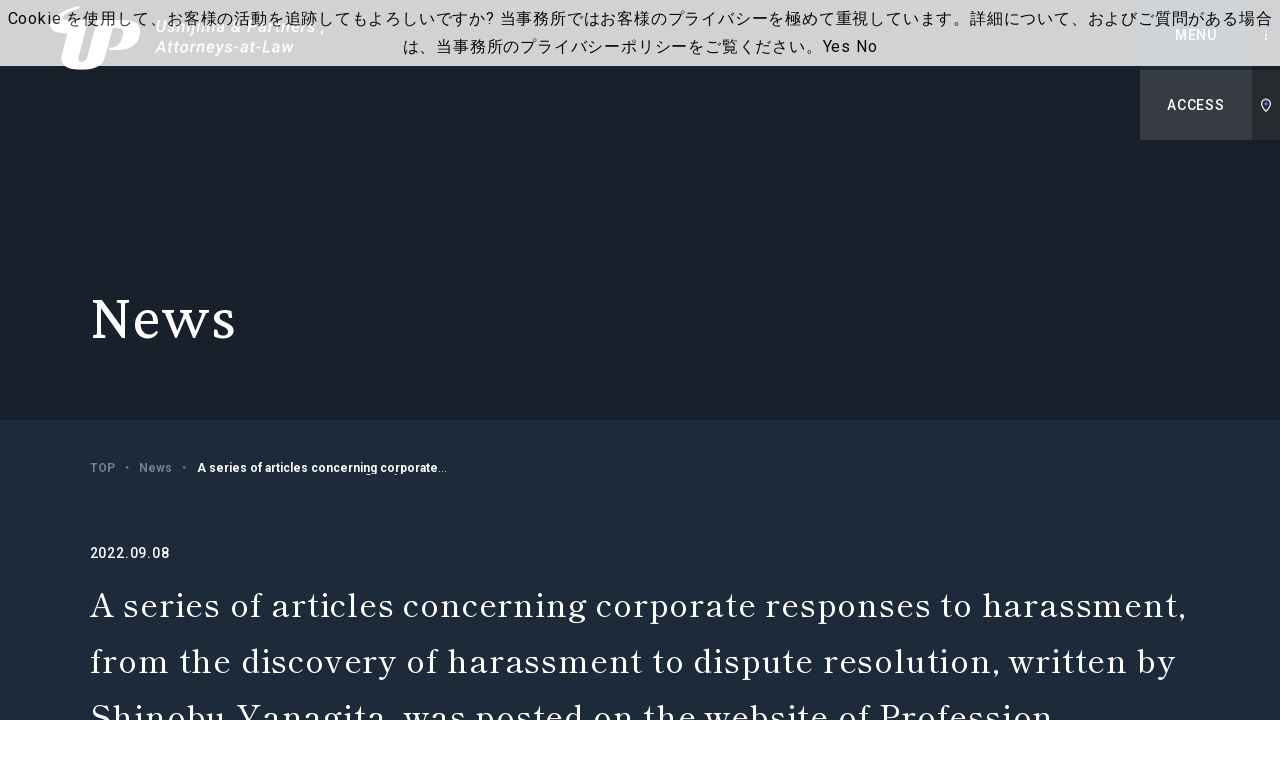

--- FILE ---
content_type: text/html; charset=UTF-8
request_url: https://www.ushijima-law.gr.jp/en/client-alert_seminar/news/a-series-of-articles-concerning-corporate-responses-to-harassment-from-the-discovery-of-harassment-to-dispute-resolution-written-by-shinobu-yanagita-was-posted-on-the-website-of-profession-journal-10/
body_size: 21669
content:
<!DOCTYPE html>
<html lang="en" prefix="og: https://ogp.me/ns#">
<head>
<!-- Google Tag Manager -->
<script>(function(w,d,s,l,i){w[l]=w[l]||[];w[l].push({'gtm.start':
new Date().getTime(),event:'gtm.js'});var f=d.getElementsByTagName(s)[0],
j=d.createElement(s),dl=l!='dataLayer'?'&l='+l:'';j.async=true;j.src=
'https://www.googletagmanager.com/gtm.js?id='+i+dl;f.parentNode.insertBefore(j,f);
})(window,document,'script','dataLayer','GTM-W45R6VF');</script>
<!-- End Google Tag Manager -->
  <meta charset="utf-8">
  <meta name="format-detection" content="telephone=no">
  <meta name="apple-mobile-web-app-status-bar-style" content="black-translucent">
  <meta name="viewport" content="width=device-width, initial-scale=1.0">
  <title>A series of articles concerning corporate responses to harassment, from the discovery of harassment to dispute resolution, written by Shinobu Yanagita, was posted on the website of Profession Journal.｜Ushijima &amp; Partners, Attorneys-at-Law</title>
  <meta name="description" content="The Firm handles issues of various business areas with a major focus on international and domestic business affairs, and we strive for perfection on behalf of our clients, always asking ourselves &quot;What would our clients do if they were the attorneys?&quot;">
  <meta name="keywords" content="Ushijima＆Partners,Business Law Affairs,Corporate Law Affairs,Business Law,Business Law Firm,Corporate,Company,Ushijima,ushijima,Attorneys,Law,Law Firm,International Business,Cross-border,Large-scale,Litigation,Arbitration,Mediation,M&amp;A,Hostile Takeover,Real Estate,Securitization,Compliance,Corporate Governance,Insurance,Labor/Employment,Employer,Environmental,Environmental Law,Soil Contamination,ICT,System Development,Network,Internet,Media,Security,Antitrust,Antitrust,Tokyo,Attorney Recruit,Legal Apprentice,Recruit">
  <meta property="og:locale" content="en_US">
  <meta property="og:site_name" content="Ushijima &amp; Partners, Attorneys-at-Law">
  <meta property="og:type" content="article">
  <meta property="og:title" content="A series of articles concerning corporate responses to harassment, from the discovery of harassment to dispute resolution, written by Shinobu Yanagita, was posted on the website of Profession Journal.｜Ushijima &amp; Partners, Attorneys-at-Law">
  <meta property="og:description" content="The Firm handles issues of various business areas with a major focus on international and domestic business affairs, and we strive for perfection on behalf of our clients, always asking ourselves &quot;What would our clients do if they were the attorneys?&quot;">
  <meta property="og:url" content="https://www.ushijima-law.gr.jp/en/client-alert_seminar/news/a-series-of-articles-concerning-corporate-responses-to-harassment-from-the-discovery-of-harassment-to-dispute-resolution-written-by-shinobu-yanagita-was-posted-on-the-website-of-profession-journal-10/">
  <meta property="og:image" content="https://www.ushijima-law.gr.jp/fwp/wp-content/themes/ushijima/assets/images/common/ogp.jpg">
  <link rel="icon" sizes="16x16" href="/favicon.ico">
  <link rel="preconnect" href="https://fonts.googleapis.com">
  <link rel="preconnect" href="https://fonts.gstatic.com" crossorigin>
  <link rel="stylesheet" href="https://fonts.googleapis.com/css2?family=Crimson+Pro:wght@400;600;700&family=Roboto:wght@400;500;700&family=Shippori+Mincho:wght@400;500;600&display=swap" media="print" onload="this.media='all'">
  <link rel="preload" href="https://www.ushijima-law.gr.jp/fwp/wp-content/themes/ushijima/assets/fonts/iconfont.woff2" as="font" type="font/woff2" crossorigin>
  <link rel="stylesheet" href="https://www.ushijima-law.gr.jp/fwp/wp-content/themes/ushijima/assets/styles/style.css">
  <link rel="stylesheet" href="https://www.ushijima-law.gr.jp/fwp/wp-content/themes/ushijima/assets/styles/overwrite.css?202404021820">
<style id='wp-img-auto-sizes-contain-inline-css' type='text/css'>
img:is([sizes=auto i],[sizes^="auto," i]){contain-intrinsic-size:3000px 1500px}
/*# sourceURL=wp-img-auto-sizes-contain-inline-css */
</style>
<style id='classic-theme-styles-inline-css' type='text/css'>
/*! This file is auto-generated */
.wp-block-button__link{color:#fff;background-color:#32373c;border-radius:9999px;box-shadow:none;text-decoration:none;padding:calc(.667em + 2px) calc(1.333em + 2px);font-size:1.125em}.wp-block-file__button{background:#32373c;color:#fff;text-decoration:none}
/*# sourceURL=/wp-includes/css/classic-themes.min.css */
</style>
<link rel="canonical" href="https://www.ushijima-law.gr.jp/en/client-alert_seminar/news/a-series-of-articles-concerning-corporate-responses-to-harassment-from-the-discovery-of-harassment-to-dispute-resolution-written-by-shinobu-yanagita-was-posted-on-the-website-of-profession-journal-10/" />
		<style type="text/css">
						ol.footnotes>li {list-style-type:decimal;}
						ol.footnotes { color:#666666; }
ol.footnotes li { font-size:80%; }
		</style>
		<style id='wp-block-paragraph-inline-css' type='text/css'>
.is-small-text{font-size:.875em}.is-regular-text{font-size:1em}.is-large-text{font-size:2.25em}.is-larger-text{font-size:3em}.has-drop-cap:not(:focus):first-letter{float:left;font-size:8.4em;font-style:normal;font-weight:100;line-height:.68;margin:.05em .1em 0 0;text-transform:uppercase}body.rtl .has-drop-cap:not(:focus):first-letter{float:none;margin-left:.1em}p.has-drop-cap.has-background{overflow:hidden}:root :where(p.has-background){padding:1.25em 2.375em}:where(p.has-text-color:not(.has-link-color)) a{color:inherit}p.has-text-align-left[style*="writing-mode:vertical-lr"],p.has-text-align-right[style*="writing-mode:vertical-rl"]{rotate:180deg}
/*# sourceURL=https://www.ushijima-law.gr.jp/fwp/wp-includes/blocks/paragraph/style.min.css */
</style>
</head>
<body class="is-preload" data-page="news-single">
<!-- Google Tag Manager (noscript) -->
<noscript><iframe src=https://www.googletagmanager.com/ns.html?id=GTM-W45R6VF
height="0" width="0" style="display:none;visibility:hidden"></iframe></noscript>
<!-- End Google Tag Manager (noscript) -->

  <div class="l-root js-root">

    <header class="l-header js-header">
      <div class="p-header">
        <h1 class="p-header__logo">
          <a href="https://www.ushijima-law.gr.jp/en/"><img src="https://www.ushijima-law.gr.jp/fwp/wp-content/themes/ushijima/assets/images/common/logo_en.svg" alt="Ushijima & Partners, Attorneys-at-Law"></a>
        </h1>
        <div class="p-header__nav">
          <div class="item js-nav-link">
            <a href="https://www.ushijima-law.gr.jp/en/attorney/" class="label u-fw-bold">Attorneys</a>
          </div>
          <div class="item js-nav-link">
            <a href="https://www.ushijima-law.gr.jp/en/practice/" class="label u-fw-bold">Practice Area</a>
          </div>


          <div class="item js-nav-link">
            <a href="https://www.ushijima-law.gr.jp/en/client-alert_seminar/client-alert/" class="label u-fw-bold">Newsletter</a>
          </div>

          <div class="item js-nav-link">
            <a href="https://www.ushijima-law.gr.jp/en/topics/" class="label u-fw-bold">Special Topics</a>
          </div>
          <div class="item js-mega js-nav-link">
            <p class="label u-fw-bold">About Us</p>
            <div class="p-mega mega js-mega-content">
              <p class="title u-fw-bold">About Us</p>
              <div class="list">
                <a href="https://www.ushijima-law.gr.jp/en/firm/philosophy/" class="col">
                  <div class="image">
                    <img src="https://www.ushijima-law.gr.jp/fwp/wp-content/themes/ushijima/assets/images/common/ph-mega_1.jpg" alt="">
                  </div>
                  <p class="label u-fw-bold">About Us</p>
                </a>
                <a href="https://www.ushijima-law.gr.jp/en/firm/access/" class="col">
                  <div class="image">
                    <img src="https://www.ushijima-law.gr.jp/fwp/wp-content/themes/ushijima/assets/images/common/ph-mega_2.jpg" alt="">
                  </div>
                  <p class="label u-fw-bold">About the Firm/Map/News</p>
                </a>
              </div>
            </div>
          </div>
          <div class="item js-nav-link">
            <a href="https://www.ushijima-law.gr.jp/en/contact/seminar_general/" class="label u-fw-bold">Contact</a>
          </div>
        </div>
        <div class="p-header__lang">
          <div class="item"><a href="https://www.ushijima-law.gr.jp/client-alert_seminar/news/" class="link">JP</a></div>
          <div class="item"><a href="./" class="link -current">EN</a></div>
        </div>
        <div class="p-header__button -menu" data-menu-target="main">
          <span class="label">MENU</span>
          <span class="label">CLOSE</span>
        </div>
        <div class="p-header__button -access" data-menu-target="access">
          <span class="label">ACCESS</span>
          <span class="label">CLOSE</span>
        </div>
      </div>
    </header>

    <div class="p-menu menu" data-menu-name="main">
      <div class="head">
        <div class="logo">
          <a href="https://www.ushijima-law.gr.jp/en/"><img src="https://www.ushijima-law.gr.jp/fwp/wp-content/themes/ushijima/assets/images/common/logo_en.svg" alt="Ushijima & Partners, Attorneys-at-Law"></a>
        </div>
        <div class="lang">
          <div class="item"><a href="https://www.ushijima-law.gr.jp/client-alert_seminar/news/" class="link">JP</a></div>
          <div class="item"><a href="./" class="link -current">EN</a></div>
        </div>
      </div>
      <div class="inner">
        <div class="main">
          <div class="row">
             <div class="parent">
              <a href="https://www.ushijima-law.gr.jp/en/" class="u-fw-bold">TOP</a>
            </div>
          </div>
          <div class="row">
             <div class="parent">
              <a href="https://www.ushijima-law.gr.jp/en/attorney/" class="u-fw-bold">Attorneys</a>
            </div>
          </div>
          <div class="row">
             <div class="parent">
              <a href="https://www.ushijima-law.gr.jp/en/practice/" class="u-fw-bold">Practice Area</a></div>
          </div>
          <div class="row">
             <div class="parent">
              <a href="https://www.ushijima-law.gr.jp/en/client-alert_seminar/client-alert/" class="u-fw-bold">Newsletter</a></div>
          </div>
          <div class="row">
             <div class="parent">
              <a href="https://www.ushijima-law.gr.jp/en/topics/" class="u-fw-bold">Special Topics</a>
            </div>
          </div>
          <div class="row">
            <div class="parent"><p class="u-fw-bold">About Us</p></div>
            <div class="sub">
              <p class="item"><a href="https://www.ushijima-law.gr.jp/en/firm/philosophy/" class="u-fw-bold">About Us</a></p>
              <p class="item"><a href="https://www.ushijima-law.gr.jp/en/firm/access/" class="u-fw-bold">About the Firm/Map/News</a></p>
            </div>
          </div>
          <div class="row">
             <div class="parent">
              <a href="https://www.ushijima-law.gr.jp/en/contact/seminar_general/" class="u-fw-bold js-menu-last">Contact</a>
            </div>
          </div>
        </div>
        <div class="sub">
          <p class="address">Sanno Park Tower 12F (Reception) and 14F, <br>11-1, Nagatacho 2-chome, Chiyoda-ku, <br>Tokyo 100-6114, Japan</p>
          <a href="https://www.ushijima-law.gr.jp/en/privacy/" class="link c-link-ul u-fw-bold">Privacy Policy</a>
        </div>
      </div>
      <div class="bgwrap">
        <div class="bg js-menu-first"></div>
        <div class="bg"></div>
        <div class="bg"></div>
        <div class="bg"></div>
        <div class="bg"></div>
        <div class="bg"></div>
        <div class="bg"></div>
        <div class="bg">
          <p class="copy">&copy; Ushijima & Partners All rights reserved.</p>
        </div>
      </div>
    </div>
    <div class="p-menu -access" data-menu-name="access">
      <div class="head">
        <div class="logo">
          <a href="https://www.ushijima-law.gr.jp/en/"><img src="https://www.ushijima-law.gr.jp/fwp/wp-content/themes/ushijima/assets/images/common/logo_en.svg" alt="Ushijima & Partners, Attorneys-at-Law"></a>
        </div>
      </div>
      <div class="inner js-menu-last">
        <div class="content">
          <div class="map">
            <iframe src="https://www.google.com/maps/embed?pb=!1m18!1m12!1m3!1d3241.143479900858!2d139.73814981602138!3d35.67346893800353!2m3!1f0!2f0!3f0!3m2!1i1024!2i768!4f13.1!3m3!1m2!1s0x60188b87b2436217%3A0xc84f4b6b77206790!2z54mb5bO257eP5ZCI5rOV5b6L5LqL5YuZ5omA!5e0!3m2!1sja!2sjp!4v1638508182628!5m2!1sja!2sjp" width="600" height="450" style="border:0;" allowfullscreen="" loading="lazy"></iframe>
          </div>
          <p class="lead">Sanno Park Tower 12F (Reception) and 14F, <br>11-1, Nagatacho 2-chome, Chiyoda-ku, <br>Tokyo 100-6114, Japan</p>
          <p class="lead -small">Tokyo Metro Ginza Line: G06 Tameike-sanno Station, Exit 7 (directly accessible through the second basement)</p>
          <p class="lead -small">Tokyo Metro Nanboku Line: N06 Tameike-sanno Station, Exit 7 (directly accessible through the second basement)</p>
          <p class="lead -small">Tokyo Metro Chiyoda Line: C07 Kokkai-gijido-mae Station, Exit 5 (3 minutes’ walk)</p>
          <p class="lead -small">Tokyo Metro Marunouchi Line: M14 Kokkai-gijido-mae Station, Exit 5 (10 minutes’ walk through Chiyoda Line platform)</p>
        </div>
      </div>
      <div class="bgwrap -secondary">
        <div class="bg js-menu-first"></div>
        <div class="bg"></div>
        <div class="bg"></div>
        <div class="bg"></div>
      </div>
    </div>

    <div class="p-hamburger" data-menu-target="main">
      <span></span>
      <span></span>
      <span></span>
    </div>

  <div class="p-hero -lower">
    <div class="l-content">
      <div class="p-hero__inner"> 
        <div class="c-anime-slipnText entitle js-hero-slipIn-text">News</div>
      </div>
    </div>
  </div>

  <div class="p-superior">
    <div class="l-content"> 
      <div class="p-superior__inner -narrow">
        <div class="p-bread p-superior__bread">
<div class="p-bread__item" itemprop="itemListElement" itemscope itemtype="https://schema.org/ListItem" class="p-bread__item"><a href="https://www.ushijima-law.gr.jp/en/" itemprop="item" class="link c-link-ulnone -muted"><span itemprop="name" class="u-fw-bold">TOP</span><meta itemprop="position" content="1"></a></div>
<div itemprop="itemListElement" itemscope itemtype="https://schema.org/ListItem" class="p-bread__item"><a href="https://www.ushijima-law.gr.jp/en/client-alert_seminar/news/" itemprop="item" class="link c-link-ulnone -muted"><span itemprop="name" class="u-fw-bold">News</span><meta itemprop="position" content="2"></a></div><div itemprop="itemListElement" itemscope itemtype="https://schema.org/ListItem" class="p-bread__item -current"><a href="https://www.ushijima-law.gr.jp/en/client-alert_seminar/news/a-series-of-articles-concerning-corporate-responses-to-harassment-from-the-discovery-of-harassment-to-dispute-resolution-written-by-shinobu-yanagita-was-posted-on-the-website-of-profession-journal-10/" itemprop="item" class="link c-link-ulnone -muted"><span itemprop="name" class="u-fw-bold">A series of articles concerning corporate responses to harassment, from the discovery of harassment to dispute resolution, written by Shinobu Yanagita, was posted on the website of Profession Journal.</span><meta itemprop="position" content="3"></a></div>        </div>
        <div class="p-meta js-hero-meta">
          <p class="p-meta__date">2022.09.08</p>
 
          <h1 class="p-meta__title">A series of articles concerning corporate responses to harassment, from the discovery of harassment to dispute resolution, written by Shinobu Yanagita, was posted on the website of Profession Journal.</h1>
          <div class="p-meta__terms">
            <div class="row">
              <p class="label">Practice Areas</p>
              <div class="p-tags tags">
                <a href="https://www.ushijima-law.gr.jp/en/practice/labor/" class="p-tags__item c-tag">Labor/Employment</a>
              </div>
            </div>
            <div class="row">
              <p class="label">Attorneys</p>
              <div class="p-tags tags">
                <a href="https://www.ushijima-law.gr.jp/en/attorney/shinobu-yanagita/" class="p-tags__item c-tag">Shinobu Yanagita</a>
              </div>
            </div>
          </div>
        </div>
      </div>
    </div>
  </div>

  <div class="l-container -bg">
  
    <div class="l-content c-anime-slipin -bg" data-is>
      <div class="p-body">

<p>Part thirty in a series of articles titled “Corporate Responses to Harassment, from the Discovery of Harassment to Dispute Resolution &#8211; Part 30: ‘How to Address a Situation When Harassment Constitutes a Criminal Act,’” written by Shinobu Yanagita, was posted on Profession Journal No. 485.</p>



<p><a href="https://profession-net.com/professionjournal/labor-standard-297/" target="_blank" rel="noreferrer noopener">https://profession-net.com/professionjournal/labor-standard-297/</a></p>
      </div>
    </div>

    <div class="l-content -narrow p-conversion -center">
      <a href="https://www.ushijima-law.gr.jp/en/client-alert_seminar/news/" class="c-button-flat -large -dark -center -return js-anime-hover-slotText">
        <div class="c-anime-slipnText label js-slotText">Go back to Top of News</div>
        <i class="icon"></i>
      </a>
    </div>


  </div>

    <footer class="l-footer">
      <div class="p-footer">
        <div class="l-content p-footer__inner">
          <div class="p-footer__company company">
            <a href="https://www.ushijima-law.gr.jp/en/" class="logo">
              <img src="https://www.ushijima-law.gr.jp/fwp/wp-content/themes/ushijima/assets/images/common/logo_en.svg" alt="Ushijima & Partners, Attorneys-at-Law">
            </a>
            <p class="address">Sanno Park Tower 12F (Reception) and 14F, <br>11-1, Nagatacho 2-chome, Chiyoda-ku, <br>Tokyo 100-6114, Japan</p>
            <a href="https://www.ushijima-law.gr.jp/en/privacy/" class="link c-link-ul u-fw-bold">Privacy Policy</a>
          </div>
          <div class="p-footer__nav nav">
            <div class="col">
              <a href="https://www.ushijima-law.gr.jp/en/" class="item c-link-ul u-fw-bold">TOP</a>
              <a href="https://www.ushijima-law.gr.jp/en/attorney/" class="item c-link-ul u-fw-bold">Attorneys</a>
              <a href="https://www.ushijima-law.gr.jp/en/practice/" class="item c-link-ul u-fw-bold">Practice Area</a>
            </div>
            <div class="col">
              <a href="https://www.ushijima-law.gr.jp/en/client-alert_seminar/client-alert/" class="item c-link-ul u-fw-bold">Newsletter</a>
              <a href="https://www.ushijima-law.gr.jp/en/topics/" class="item c-link-ul u-fw-bold">Special Topics</a>
            </div>
            <div class="col">
              <p class="item c-link-ul u-fw-bold">About Us</p>
              <div class="children">
                <a href="https://www.ushijima-law.gr.jp/en/firm/philosophy/" class="child c-link-ulnone -muted u-fw-bold">About Us</a>
                <a href="https://www.ushijima-law.gr.jp/en/firm/access/" class="child c-link-ulnone -muted u-fw-bold">About the Firm/Map/News</a>
              </div>
              <a href="https://www.ushijima-law.gr.jp/en/contact/seminar_general/" class="item c-link-ul u-fw-bold">Contact</a>
            </div>
          </div>
          <a href="#top" class="p-footer__pagetop pagetop js-anime-hover-slotText">
            <div class="c-anime-hover-slotText label js-slotText">Page Top</div>
          </a>
          <p class="p-footer__copy copy"><small>&copy; Ushijima & Partners All rights reserved.</small></p>
        </div>
      </div>
    </footer>

  </div>


<script type="speculationrules">
{"prefetch":[{"source":"document","where":{"and":[{"href_matches":"/*"},{"not":{"href_matches":["/fwp/wp-*.php","/fwp/wp-admin/*","/fwp/wp-content/uploads/*","/fwp/wp-content/*","/fwp/wp-content/plugins/*","/fwp/wp-content/themes/ushijima/*","/*\\?(.+)"]}},{"not":{"selector_matches":"a[rel~=\"nofollow\"]"}},{"not":{"selector_matches":".no-prefetch, .no-prefetch a"}}]},"eagerness":"conservative"}]}
</script>
<script type="text/javascript">
<!--
piCId = '12371';
piAId = '1050932';
piCId = '12371';
piHostname = 'go.ushijima-law.gr.jp';

(function() {
	function async_load(){
		var s = document.createElement('script'); s.type = 'text/javascript';
		s.src = ('https:' == document.location.protocol ? 'https://' : 'http://') + piHostname + '/pd.js';
		var c = document.getElementsByTagName('script')[0]; c.parentNode.insertBefore(s, c);
	}
	if(window.attachEvent) { window.attachEvent('onload', async_load); }
	else { window.addEventListener('load', async_load, false); }
})();
-->
</script><script type="text/javascript" src="https://www.ushijima-law.gr.jp/fwp/wp-includes/js/jquery/jquery.min.js" id="jquery-core-js"></script>
<script type="text/javascript" src="https://www.ushijima-law.gr.jp/fwp/wp-includes/js/jquery/jquery-migrate.min.js" id="jquery-migrate-js"></script>
<script type="text/javascript" src="https://www.ushijima-law.gr.jp/fwp/wp-content/plugins/pardot/js/asyncdc.min.js" id="pddc-js"></script>
  <script src="https://www.ushijima-law.gr.jp/fwp/wp-content/themes/ushijima/assets/scripts/bundle.js" defer></script>
  
</body>
</html>

--- FILE ---
content_type: text/css
request_url: https://www.ushijima-law.gr.jp/fwp/wp-content/themes/ushijima/assets/styles/style.css
body_size: 480234
content:
*,*::before,*::after{box-sizing:border-box;padding:0;margin:0}body,h1,h2,h3,h4,p,figure,blockquote,dl,dd{margin:0}h1,h2,h3,h4{font-size:inherit;font-weight:inherit}ul[role=list],ol[role=list]{list-style:none}body{min-height:100vh;text-rendering:optimizeSpeed;line-height:1.5}a:not([class]){-webkit-text-decoration-skip:ink;text-decoration-skip-ink:auto}img,picture{display:block;max-width:100%;height:auto}input,button,textarea,select{font:inherit;border:none;border-radius:0}input:focus,button:focus,textarea:focus,select:focus{outline:none}select{-webkit-appearance:none;appearance:none}select::-ms-expand{display:none}@media(prefers-reduced-motion: reduce){*,*::before,*::after{transition-duration:.01ms !important;animation-duration:.01ms !important;animation-iteration-count:1 !important}}table{border-spacing:0}html{font-size:62.5%}@media screen and (max-width: 768px){html{font-size:2.6041666667vw}}*,*::before,*::after{box-sizing:border-box;-webkit-backface-visibility:hidden;backface-visibility:hidden;-webkit-font-smoothing:antialiased}body{font-family:-apple-system,YuGothic,"Yu Gothic Medium","Yu Gothic",BlinkMacSystemFont,Roboto,"Segoe UI","Helvetica Neue",HelveticaNeue,Verdana,Meiryo,sans-serif;font-size:16px;line-height:1.75;color:#000;letter-spacing:.05em;print-color-adjust:exact}@media screen and (max-width: 768px){body{font-size:3.2vw;line-height:1.83;-webkit-text-size-adjust:100%;text-size-adjust:100%}}body.is-preload *,body.is-preload *::before,body.is-preload *::after{transition:none !important}body.is-load{pointer-events:none}a{color:#000;text-decoration:none;outline:none}@media screen and (min-width: 769px){a[href^="tel:"]{pointer-events:none;cursor:default}}@media print{.ac-enable .ac-body{height:auto !important;overflow:auto !important;visibility:visible !important;opacity:1 !important}.l-header,.l-footer,.p-bread,.p-superior,.p-hamburger{display:none !important}.c-anime-slipnText>.mask>.i{visibility:visible !important;opacity:1 !important;transform:translate(0, 0) !important}.c-dl>div{font-size:12px !important}.c-anime-slipin{opacity:1 !important;transform:translateY(0) !important}.c-heading-basic{font-size:22px !important}.c-heading-basic.-border{padding-bottom:17px !important;margin-bottom:20px !important}.c-button-allview{display:none !important}.c-list-border{font-size:12px !important}.l-container{padding-top:30px !important;padding-right:50px;padding-bottom:30px !important;padding-left:50px;margin-right:auto;margin-left:auto}.l-content{width:auto !important}.p-main__section+.p-main__section{margin-top:40px !important}.p-attorney-hero{min-height:initial !important}.p-attorney-hero__content{display:flex;flex-direction:column;padding-top:40px !important;padding-right:50px;padding-bottom:40px !important;padding-left:50px !important}.p-attorney-hero__content>.image{position:static !important;order:2;width:70% !important;min-height:initial !important;margin-right:auto;margin-left:auto}.p-attorney-hero__content>.image>img{visibility:visible !important;filter:blur(0) !important;opacity:1 !important;transform:translate(0, 0) !important;object-position:top center}.p-attorney-hero__content>.meta{order:1;margin-bottom:20px !important}.p-attorney-hero__content>.meta>.title{padding-bottom:15px !important;margin-bottom:15px !important;font-size:13px !important}.p-attorney-hero__content>.meta>.name>.main{margin-bottom:0 !important;font-size:28px !important}.p-attorney-hero__content>.meta>.name>.ruby{margin-bottom:0 !important;font-size:13px !important}.p-attorney-hero__content>.tel{order:3;padding-top:13px !important;padding-bottom:13px !important;margin-top:20px;margin-bottom:20px;font-size:14px}.p-attorney-hero__content>.buttons{display:none !important}.p-attorney-hero__content>.data{order:5}.p-attorney-hero__content>.data>.row>div{padding-top:15px !important;padding-bottom:15px !important}.p-attorney-hero__content>.data>.row>div>dt{font-size:14px !important}.p-attorney-hero__content>.data>.row>div>dd{font-size:12px !important}#field .c-link-ul{font-size:12px}#field .c-link-ul::before{display:none !important}}.l-container{padding-top:120px;padding-bottom:150px}@media screen and (max-width: 768px){.l-container{padding-top:16vw;padding-bottom:20vw}}.l-container.-bg{background-color:#f3f6f9}@media screen and (min-width: 769px){body[data-page=practice] .l-container{padding-top:0;padding-bottom:0}}@media screen and (min-width: 769px){.l-content{width:min(1240px,86vw);margin-right:auto;margin-left:auto}}@media screen and (max-width: 768px){.l-content{padding-right:6.66vw;padding-left:6.66vw}}@media screen and (min-width: 769px){.l-content.-narrow{width:min(1040px,72vw)}}.l-content.-bg{padding:90px min(8.06%,100px);background-color:#fff}@media screen and (max-width: 768px){.l-content.-bg{padding:10.66vw 6vw;margin-right:6.66vw;margin-left:6.66vw}}.l-header{position:absolute;top:0;left:0;z-index:100;width:100%;height:87px}@media screen and (max-width: 1300px){.l-header{z-index:101;height:70px}}@media screen and (max-width: 768px){.l-header{height:13.33vw}}@media screen and (min-width: 1301px){body[data-header=through] .l-header{position:fixed;top:0;left:0;height:110px;margin-top:-110px;background-color:rgba(28,42,57,.95);opacity:0;transition:top .6s ease-out,opacity .4s ease-out}}@media screen and (min-width: 1301px){body[data-scroll=up] .l-header{top:110px;opacity:1;transition:top .6s ease-out,opacity .2s ease-out;transform:translateY(0)}}.l-root{width:100%;overflow:hidden}.l-grid{display:flex;flex-wrap:wrap;margin-top:-10px;margin-left:-10px}@media screen and (max-width: 768px){.l-grid{margin-top:-1.34vw;margin-left:-1.34vw}}.l-grid__col{margin-top:10px;margin-left:10px}@media screen and (max-width: 768px){.l-grid__col{margin-top:1.33vw;margin-left:1.33vw}}.l-grid__col>*{height:100%}.l-grid.-col4 .l-grid__col{width:calc((100% - 40px)/4)}@media screen and (max-width: 768px){.l-grid.-col4 .l-grid__col{width:calc(50% - 1.33vw)}}.l-grid.-col3 .l-grid__col{width:calc((100% - 30px)/3)}@media screen and (max-width: 768px){.l-grid.-col3 .l-grid__col{width:100%}}.u-d-block{display:block}.u-d-md{display:none !important}@media screen and (max-width: 768px){.u-d-md{display:block !important}}.u-d-lg{display:block}@media screen and (max-width: 768px){.u-d-lg{display:none !important}}.u-d-flex-md{display:none !important}@media screen and (max-width: 768px){.u-d-flex-md{display:block !important}}.u-d-flex-lg{display:block}@media screen and (max-width: 768px){.u-d-flex-lg{display:none !important}}@media screen and (min-width: 769px){.u-hv-fade{display:inline-block;transition:opacity .4s ease-out}.u-hv-fade:hover{opacity:.5}}.u-hv-ulnone{text-decoration:underline}@media screen and (min-width: 769px){.u-hv-ulnone:hover{text-decoration:none}}.u-mx-auto{margin-right:auto !important;margin-left:auto !important}.u-mt-0{margin-top:0 !important}.u-mb-0{margin-bottom:0 !important}.u-mr-0{margin-right:0 !important}.u-ml-0{margin-left:0 !important}.u-pt-0{padding-top:0 !important}.u-pb-0{padding-bottom:0 !important}.u-pr-0{padding-right:0 !important}.u-pl-0{padding-left:0 !important}.u-mt-0{margin-top:0rem !important}@media screen and (min-width: 769px){.u-mt-0-lg{margin-top:0rem !important}}@media screen and (max-width: 768px){.u-mt-0-md{margin-top:0rem !important}}.u-mt-1{margin-top:1rem !important}@media screen and (min-width: 769px){.u-mt-1-lg{margin-top:1rem !important}}@media screen and (max-width: 768px){.u-mt-1-md{margin-top:1rem !important}}.u-mt-2{margin-top:2rem !important}@media screen and (min-width: 769px){.u-mt-2-lg{margin-top:2rem !important}}@media screen and (max-width: 768px){.u-mt-2-md{margin-top:2rem !important}}.u-mt-3{margin-top:3rem !important}@media screen and (min-width: 769px){.u-mt-3-lg{margin-top:3rem !important}}@media screen and (max-width: 768px){.u-mt-3-md{margin-top:3rem !important}}.u-mt-4{margin-top:4rem !important}@media screen and (min-width: 769px){.u-mt-4-lg{margin-top:4rem !important}}@media screen and (max-width: 768px){.u-mt-4-md{margin-top:4rem !important}}.u-mt-5{margin-top:5rem !important}@media screen and (min-width: 769px){.u-mt-5-lg{margin-top:5rem !important}}@media screen and (max-width: 768px){.u-mt-5-md{margin-top:5rem !important}}.u-mt-6{margin-top:6rem !important}@media screen and (min-width: 769px){.u-mt-6-lg{margin-top:6rem !important}}@media screen and (max-width: 768px){.u-mt-6-md{margin-top:6rem !important}}.u-mt-7{margin-top:7rem !important}@media screen and (min-width: 769px){.u-mt-7-lg{margin-top:7rem !important}}@media screen and (max-width: 768px){.u-mt-7-md{margin-top:7rem !important}}.u-mt-8{margin-top:8rem !important}@media screen and (min-width: 769px){.u-mt-8-lg{margin-top:8rem !important}}@media screen and (max-width: 768px){.u-mt-8-md{margin-top:8rem !important}}.u-mt-9{margin-top:9rem !important}@media screen and (min-width: 769px){.u-mt-9-lg{margin-top:9rem !important}}@media screen and (max-width: 768px){.u-mt-9-md{margin-top:9rem !important}}.u-mt-10{margin-top:10rem !important}@media screen and (min-width: 769px){.u-mt-10-lg{margin-top:10rem !important}}@media screen and (max-width: 768px){.u-mt-10-md{margin-top:10rem !important}}.u-mt-11{margin-top:11rem !important}@media screen and (min-width: 769px){.u-mt-11-lg{margin-top:11rem !important}}@media screen and (max-width: 768px){.u-mt-11-md{margin-top:11rem !important}}.u-mt-12{margin-top:12rem !important}@media screen and (min-width: 769px){.u-mt-12-lg{margin-top:12rem !important}}@media screen and (max-width: 768px){.u-mt-12-md{margin-top:12rem !important}}.u-mt-13{margin-top:13rem !important}@media screen and (min-width: 769px){.u-mt-13-lg{margin-top:13rem !important}}@media screen and (max-width: 768px){.u-mt-13-md{margin-top:13rem !important}}.u-mt-14{margin-top:14rem !important}@media screen and (min-width: 769px){.u-mt-14-lg{margin-top:14rem !important}}@media screen and (max-width: 768px){.u-mt-14-md{margin-top:14rem !important}}.u-mt-15{margin-top:15rem !important}@media screen and (min-width: 769px){.u-mt-15-lg{margin-top:15rem !important}}@media screen and (max-width: 768px){.u-mt-15-md{margin-top:15rem !important}}.u-mt-16{margin-top:16rem !important}@media screen and (min-width: 769px){.u-mt-16-lg{margin-top:16rem !important}}@media screen and (max-width: 768px){.u-mt-16-md{margin-top:16rem !important}}.u-mt-17{margin-top:17rem !important}@media screen and (min-width: 769px){.u-mt-17-lg{margin-top:17rem !important}}@media screen and (max-width: 768px){.u-mt-17-md{margin-top:17rem !important}}.u-mt-18{margin-top:18rem !important}@media screen and (min-width: 769px){.u-mt-18-lg{margin-top:18rem !important}}@media screen and (max-width: 768px){.u-mt-18-md{margin-top:18rem !important}}.u-mt-19{margin-top:19rem !important}@media screen and (min-width: 769px){.u-mt-19-lg{margin-top:19rem !important}}@media screen and (max-width: 768px){.u-mt-19-md{margin-top:19rem !important}}.u-mt-20{margin-top:20rem !important}@media screen and (min-width: 769px){.u-mt-20-lg{margin-top:20rem !important}}@media screen and (max-width: 768px){.u-mt-20-md{margin-top:20rem !important}}.u-mt-21{margin-top:21rem !important}@media screen and (min-width: 769px){.u-mt-21-lg{margin-top:21rem !important}}@media screen and (max-width: 768px){.u-mt-21-md{margin-top:21rem !important}}.u-mt-22{margin-top:22rem !important}@media screen and (min-width: 769px){.u-mt-22-lg{margin-top:22rem !important}}@media screen and (max-width: 768px){.u-mt-22-md{margin-top:22rem !important}}.u-mt-23{margin-top:23rem !important}@media screen and (min-width: 769px){.u-mt-23-lg{margin-top:23rem !important}}@media screen and (max-width: 768px){.u-mt-23-md{margin-top:23rem !important}}.u-mt-24{margin-top:24rem !important}@media screen and (min-width: 769px){.u-mt-24-lg{margin-top:24rem !important}}@media screen and (max-width: 768px){.u-mt-24-md{margin-top:24rem !important}}.u-mt-25{margin-top:25rem !important}@media screen and (min-width: 769px){.u-mt-25-lg{margin-top:25rem !important}}@media screen and (max-width: 768px){.u-mt-25-md{margin-top:25rem !important}}.u-mt-26{margin-top:26rem !important}@media screen and (min-width: 769px){.u-mt-26-lg{margin-top:26rem !important}}@media screen and (max-width: 768px){.u-mt-26-md{margin-top:26rem !important}}.u-mt-27{margin-top:27rem !important}@media screen and (min-width: 769px){.u-mt-27-lg{margin-top:27rem !important}}@media screen and (max-width: 768px){.u-mt-27-md{margin-top:27rem !important}}.u-mt-28{margin-top:28rem !important}@media screen and (min-width: 769px){.u-mt-28-lg{margin-top:28rem !important}}@media screen and (max-width: 768px){.u-mt-28-md{margin-top:28rem !important}}.u-mt-29{margin-top:29rem !important}@media screen and (min-width: 769px){.u-mt-29-lg{margin-top:29rem !important}}@media screen and (max-width: 768px){.u-mt-29-md{margin-top:29rem !important}}.u-mt-30{margin-top:30rem !important}@media screen and (min-width: 769px){.u-mt-30-lg{margin-top:30rem !important}}@media screen and (max-width: 768px){.u-mt-30-md{margin-top:30rem !important}}.u-mt-31{margin-top:31rem !important}@media screen and (min-width: 769px){.u-mt-31-lg{margin-top:31rem !important}}@media screen and (max-width: 768px){.u-mt-31-md{margin-top:31rem !important}}.u-mt-32{margin-top:32rem !important}@media screen and (min-width: 769px){.u-mt-32-lg{margin-top:32rem !important}}@media screen and (max-width: 768px){.u-mt-32-md{margin-top:32rem !important}}.u-mt-33{margin-top:33rem !important}@media screen and (min-width: 769px){.u-mt-33-lg{margin-top:33rem !important}}@media screen and (max-width: 768px){.u-mt-33-md{margin-top:33rem !important}}.u-mt-34{margin-top:34rem !important}@media screen and (min-width: 769px){.u-mt-34-lg{margin-top:34rem !important}}@media screen and (max-width: 768px){.u-mt-34-md{margin-top:34rem !important}}.u-mt-35{margin-top:35rem !important}@media screen and (min-width: 769px){.u-mt-35-lg{margin-top:35rem !important}}@media screen and (max-width: 768px){.u-mt-35-md{margin-top:35rem !important}}.u-mt-36{margin-top:36rem !important}@media screen and (min-width: 769px){.u-mt-36-lg{margin-top:36rem !important}}@media screen and (max-width: 768px){.u-mt-36-md{margin-top:36rem !important}}.u-mt-37{margin-top:37rem !important}@media screen and (min-width: 769px){.u-mt-37-lg{margin-top:37rem !important}}@media screen and (max-width: 768px){.u-mt-37-md{margin-top:37rem !important}}.u-mt-38{margin-top:38rem !important}@media screen and (min-width: 769px){.u-mt-38-lg{margin-top:38rem !important}}@media screen and (max-width: 768px){.u-mt-38-md{margin-top:38rem !important}}.u-mt-39{margin-top:39rem !important}@media screen and (min-width: 769px){.u-mt-39-lg{margin-top:39rem !important}}@media screen and (max-width: 768px){.u-mt-39-md{margin-top:39rem !important}}.u-mt-40{margin-top:40rem !important}@media screen and (min-width: 769px){.u-mt-40-lg{margin-top:40rem !important}}@media screen and (max-width: 768px){.u-mt-40-md{margin-top:40rem !important}}.u-mt-41{margin-top:41rem !important}@media screen and (min-width: 769px){.u-mt-41-lg{margin-top:41rem !important}}@media screen and (max-width: 768px){.u-mt-41-md{margin-top:41rem !important}}.u-mt-42{margin-top:42rem !important}@media screen and (min-width: 769px){.u-mt-42-lg{margin-top:42rem !important}}@media screen and (max-width: 768px){.u-mt-42-md{margin-top:42rem !important}}.u-mt-43{margin-top:43rem !important}@media screen and (min-width: 769px){.u-mt-43-lg{margin-top:43rem !important}}@media screen and (max-width: 768px){.u-mt-43-md{margin-top:43rem !important}}.u-mt-44{margin-top:44rem !important}@media screen and (min-width: 769px){.u-mt-44-lg{margin-top:44rem !important}}@media screen and (max-width: 768px){.u-mt-44-md{margin-top:44rem !important}}.u-mt-45{margin-top:45rem !important}@media screen and (min-width: 769px){.u-mt-45-lg{margin-top:45rem !important}}@media screen and (max-width: 768px){.u-mt-45-md{margin-top:45rem !important}}.u-mt-46{margin-top:46rem !important}@media screen and (min-width: 769px){.u-mt-46-lg{margin-top:46rem !important}}@media screen and (max-width: 768px){.u-mt-46-md{margin-top:46rem !important}}.u-mt-47{margin-top:47rem !important}@media screen and (min-width: 769px){.u-mt-47-lg{margin-top:47rem !important}}@media screen and (max-width: 768px){.u-mt-47-md{margin-top:47rem !important}}.u-mt-48{margin-top:48rem !important}@media screen and (min-width: 769px){.u-mt-48-lg{margin-top:48rem !important}}@media screen and (max-width: 768px){.u-mt-48-md{margin-top:48rem !important}}.u-mt-49{margin-top:49rem !important}@media screen and (min-width: 769px){.u-mt-49-lg{margin-top:49rem !important}}@media screen and (max-width: 768px){.u-mt-49-md{margin-top:49rem !important}}.u-mt-50{margin-top:50rem !important}@media screen and (min-width: 769px){.u-mt-50-lg{margin-top:50rem !important}}@media screen and (max-width: 768px){.u-mt-50-md{margin-top:50rem !important}}.u-mb-0{margin-bottom:0rem !important}@media screen and (min-width: 769px){.u-mb-0-lg{margin-bottom:0rem !important}}@media screen and (max-width: 768px){.u-mb-0-md{margin-bottom:0rem !important}}.u-mb-1{margin-bottom:1rem !important}@media screen and (min-width: 769px){.u-mb-1-lg{margin-bottom:1rem !important}}@media screen and (max-width: 768px){.u-mb-1-md{margin-bottom:1rem !important}}.u-mb-2{margin-bottom:2rem !important}@media screen and (min-width: 769px){.u-mb-2-lg{margin-bottom:2rem !important}}@media screen and (max-width: 768px){.u-mb-2-md{margin-bottom:2rem !important}}.u-mb-3{margin-bottom:3rem !important}@media screen and (min-width: 769px){.u-mb-3-lg{margin-bottom:3rem !important}}@media screen and (max-width: 768px){.u-mb-3-md{margin-bottom:3rem !important}}.u-mb-4{margin-bottom:4rem !important}@media screen and (min-width: 769px){.u-mb-4-lg{margin-bottom:4rem !important}}@media screen and (max-width: 768px){.u-mb-4-md{margin-bottom:4rem !important}}.u-mb-5{margin-bottom:5rem !important}@media screen and (min-width: 769px){.u-mb-5-lg{margin-bottom:5rem !important}}@media screen and (max-width: 768px){.u-mb-5-md{margin-bottom:5rem !important}}.u-mb-6{margin-bottom:6rem !important}@media screen and (min-width: 769px){.u-mb-6-lg{margin-bottom:6rem !important}}@media screen and (max-width: 768px){.u-mb-6-md{margin-bottom:6rem !important}}.u-mb-7{margin-bottom:7rem !important}@media screen and (min-width: 769px){.u-mb-7-lg{margin-bottom:7rem !important}}@media screen and (max-width: 768px){.u-mb-7-md{margin-bottom:7rem !important}}.u-mb-8{margin-bottom:8rem !important}@media screen and (min-width: 769px){.u-mb-8-lg{margin-bottom:8rem !important}}@media screen and (max-width: 768px){.u-mb-8-md{margin-bottom:8rem !important}}.u-mb-9{margin-bottom:9rem !important}@media screen and (min-width: 769px){.u-mb-9-lg{margin-bottom:9rem !important}}@media screen and (max-width: 768px){.u-mb-9-md{margin-bottom:9rem !important}}.u-mb-10{margin-bottom:10rem !important}@media screen and (min-width: 769px){.u-mb-10-lg{margin-bottom:10rem !important}}@media screen and (max-width: 768px){.u-mb-10-md{margin-bottom:10rem !important}}.u-mb-11{margin-bottom:11rem !important}@media screen and (min-width: 769px){.u-mb-11-lg{margin-bottom:11rem !important}}@media screen and (max-width: 768px){.u-mb-11-md{margin-bottom:11rem !important}}.u-mb-12{margin-bottom:12rem !important}@media screen and (min-width: 769px){.u-mb-12-lg{margin-bottom:12rem !important}}@media screen and (max-width: 768px){.u-mb-12-md{margin-bottom:12rem !important}}.u-mb-13{margin-bottom:13rem !important}@media screen and (min-width: 769px){.u-mb-13-lg{margin-bottom:13rem !important}}@media screen and (max-width: 768px){.u-mb-13-md{margin-bottom:13rem !important}}.u-mb-14{margin-bottom:14rem !important}@media screen and (min-width: 769px){.u-mb-14-lg{margin-bottom:14rem !important}}@media screen and (max-width: 768px){.u-mb-14-md{margin-bottom:14rem !important}}.u-mb-15{margin-bottom:15rem !important}@media screen and (min-width: 769px){.u-mb-15-lg{margin-bottom:15rem !important}}@media screen and (max-width: 768px){.u-mb-15-md{margin-bottom:15rem !important}}.u-mb-16{margin-bottom:16rem !important}@media screen and (min-width: 769px){.u-mb-16-lg{margin-bottom:16rem !important}}@media screen and (max-width: 768px){.u-mb-16-md{margin-bottom:16rem !important}}.u-mb-17{margin-bottom:17rem !important}@media screen and (min-width: 769px){.u-mb-17-lg{margin-bottom:17rem !important}}@media screen and (max-width: 768px){.u-mb-17-md{margin-bottom:17rem !important}}.u-mb-18{margin-bottom:18rem !important}@media screen and (min-width: 769px){.u-mb-18-lg{margin-bottom:18rem !important}}@media screen and (max-width: 768px){.u-mb-18-md{margin-bottom:18rem !important}}.u-mb-19{margin-bottom:19rem !important}@media screen and (min-width: 769px){.u-mb-19-lg{margin-bottom:19rem !important}}@media screen and (max-width: 768px){.u-mb-19-md{margin-bottom:19rem !important}}.u-mb-20{margin-bottom:20rem !important}@media screen and (min-width: 769px){.u-mb-20-lg{margin-bottom:20rem !important}}@media screen and (max-width: 768px){.u-mb-20-md{margin-bottom:20rem !important}}.u-mb-21{margin-bottom:21rem !important}@media screen and (min-width: 769px){.u-mb-21-lg{margin-bottom:21rem !important}}@media screen and (max-width: 768px){.u-mb-21-md{margin-bottom:21rem !important}}.u-mb-22{margin-bottom:22rem !important}@media screen and (min-width: 769px){.u-mb-22-lg{margin-bottom:22rem !important}}@media screen and (max-width: 768px){.u-mb-22-md{margin-bottom:22rem !important}}.u-mb-23{margin-bottom:23rem !important}@media screen and (min-width: 769px){.u-mb-23-lg{margin-bottom:23rem !important}}@media screen and (max-width: 768px){.u-mb-23-md{margin-bottom:23rem !important}}.u-mb-24{margin-bottom:24rem !important}@media screen and (min-width: 769px){.u-mb-24-lg{margin-bottom:24rem !important}}@media screen and (max-width: 768px){.u-mb-24-md{margin-bottom:24rem !important}}.u-mb-25{margin-bottom:25rem !important}@media screen and (min-width: 769px){.u-mb-25-lg{margin-bottom:25rem !important}}@media screen and (max-width: 768px){.u-mb-25-md{margin-bottom:25rem !important}}.u-mb-26{margin-bottom:26rem !important}@media screen and (min-width: 769px){.u-mb-26-lg{margin-bottom:26rem !important}}@media screen and (max-width: 768px){.u-mb-26-md{margin-bottom:26rem !important}}.u-mb-27{margin-bottom:27rem !important}@media screen and (min-width: 769px){.u-mb-27-lg{margin-bottom:27rem !important}}@media screen and (max-width: 768px){.u-mb-27-md{margin-bottom:27rem !important}}.u-mb-28{margin-bottom:28rem !important}@media screen and (min-width: 769px){.u-mb-28-lg{margin-bottom:28rem !important}}@media screen and (max-width: 768px){.u-mb-28-md{margin-bottom:28rem !important}}.u-mb-29{margin-bottom:29rem !important}@media screen and (min-width: 769px){.u-mb-29-lg{margin-bottom:29rem !important}}@media screen and (max-width: 768px){.u-mb-29-md{margin-bottom:29rem !important}}.u-mb-30{margin-bottom:30rem !important}@media screen and (min-width: 769px){.u-mb-30-lg{margin-bottom:30rem !important}}@media screen and (max-width: 768px){.u-mb-30-md{margin-bottom:30rem !important}}.u-mb-31{margin-bottom:31rem !important}@media screen and (min-width: 769px){.u-mb-31-lg{margin-bottom:31rem !important}}@media screen and (max-width: 768px){.u-mb-31-md{margin-bottom:31rem !important}}.u-mb-32{margin-bottom:32rem !important}@media screen and (min-width: 769px){.u-mb-32-lg{margin-bottom:32rem !important}}@media screen and (max-width: 768px){.u-mb-32-md{margin-bottom:32rem !important}}.u-mb-33{margin-bottom:33rem !important}@media screen and (min-width: 769px){.u-mb-33-lg{margin-bottom:33rem !important}}@media screen and (max-width: 768px){.u-mb-33-md{margin-bottom:33rem !important}}.u-mb-34{margin-bottom:34rem !important}@media screen and (min-width: 769px){.u-mb-34-lg{margin-bottom:34rem !important}}@media screen and (max-width: 768px){.u-mb-34-md{margin-bottom:34rem !important}}.u-mb-35{margin-bottom:35rem !important}@media screen and (min-width: 769px){.u-mb-35-lg{margin-bottom:35rem !important}}@media screen and (max-width: 768px){.u-mb-35-md{margin-bottom:35rem !important}}.u-mb-36{margin-bottom:36rem !important}@media screen and (min-width: 769px){.u-mb-36-lg{margin-bottom:36rem !important}}@media screen and (max-width: 768px){.u-mb-36-md{margin-bottom:36rem !important}}.u-mb-37{margin-bottom:37rem !important}@media screen and (min-width: 769px){.u-mb-37-lg{margin-bottom:37rem !important}}@media screen and (max-width: 768px){.u-mb-37-md{margin-bottom:37rem !important}}.u-mb-38{margin-bottom:38rem !important}@media screen and (min-width: 769px){.u-mb-38-lg{margin-bottom:38rem !important}}@media screen and (max-width: 768px){.u-mb-38-md{margin-bottom:38rem !important}}.u-mb-39{margin-bottom:39rem !important}@media screen and (min-width: 769px){.u-mb-39-lg{margin-bottom:39rem !important}}@media screen and (max-width: 768px){.u-mb-39-md{margin-bottom:39rem !important}}.u-mb-40{margin-bottom:40rem !important}@media screen and (min-width: 769px){.u-mb-40-lg{margin-bottom:40rem !important}}@media screen and (max-width: 768px){.u-mb-40-md{margin-bottom:40rem !important}}.u-mb-41{margin-bottom:41rem !important}@media screen and (min-width: 769px){.u-mb-41-lg{margin-bottom:41rem !important}}@media screen and (max-width: 768px){.u-mb-41-md{margin-bottom:41rem !important}}.u-mb-42{margin-bottom:42rem !important}@media screen and (min-width: 769px){.u-mb-42-lg{margin-bottom:42rem !important}}@media screen and (max-width: 768px){.u-mb-42-md{margin-bottom:42rem !important}}.u-mb-43{margin-bottom:43rem !important}@media screen and (min-width: 769px){.u-mb-43-lg{margin-bottom:43rem !important}}@media screen and (max-width: 768px){.u-mb-43-md{margin-bottom:43rem !important}}.u-mb-44{margin-bottom:44rem !important}@media screen and (min-width: 769px){.u-mb-44-lg{margin-bottom:44rem !important}}@media screen and (max-width: 768px){.u-mb-44-md{margin-bottom:44rem !important}}.u-mb-45{margin-bottom:45rem !important}@media screen and (min-width: 769px){.u-mb-45-lg{margin-bottom:45rem !important}}@media screen and (max-width: 768px){.u-mb-45-md{margin-bottom:45rem !important}}.u-mb-46{margin-bottom:46rem !important}@media screen and (min-width: 769px){.u-mb-46-lg{margin-bottom:46rem !important}}@media screen and (max-width: 768px){.u-mb-46-md{margin-bottom:46rem !important}}.u-mb-47{margin-bottom:47rem !important}@media screen and (min-width: 769px){.u-mb-47-lg{margin-bottom:47rem !important}}@media screen and (max-width: 768px){.u-mb-47-md{margin-bottom:47rem !important}}.u-mb-48{margin-bottom:48rem !important}@media screen and (min-width: 769px){.u-mb-48-lg{margin-bottom:48rem !important}}@media screen and (max-width: 768px){.u-mb-48-md{margin-bottom:48rem !important}}.u-mb-49{margin-bottom:49rem !important}@media screen and (min-width: 769px){.u-mb-49-lg{margin-bottom:49rem !important}}@media screen and (max-width: 768px){.u-mb-49-md{margin-bottom:49rem !important}}.u-mb-50{margin-bottom:50rem !important}@media screen and (min-width: 769px){.u-mb-50-lg{margin-bottom:50rem !important}}@media screen and (max-width: 768px){.u-mb-50-md{margin-bottom:50rem !important}}.u-ta-left{text-align:left !important}.u-ta-center{text-align:center !important}.u-ta-right{text-align:right !important}.u-fw-bold{font-family:-apple-system,YuGothic,"Yu Gothic",BlinkMacSystemFont,Roboto,"Segoe UI semibold","Helvetica Neue",HelveticaNeue,"Segoe UI",Verdana,Meiryo,sans-serif;font-weight:700}.u-fz-base{font-size:16px}@media screen and (max-width: 768px){.u-fz-base{font-size:3.2vw}}.u-fz-small{font-size:14px}@media screen and (min-width: 769px){.u-fz-small-lg{font-size:14px}}@media screen and (max-width: 768px){.u-fz-small-md{font-size:2.66vw}}.u-lh-large{line-height:2.28}@media screen and (max-width: 768px){.u-lh-large{line-height:2.33}}.u-fc-light{color:#fff}.u-w-full{width:100%}[data-is-child].is-show .c-anime-scaleIn img,.c-anime-scaleIn.is-show img{filter:blur(0);opacity:1;transition-delay:0s,.3s,.3s;transition-timing-function:cubic-bezier(0.33, 1, 0.68, 1);transition-duration:1.2s;transition-property:opacity,filter,transform;transform:scale(1)}.c-anime-scaleIn{overflow:hidden}.c-anime-scaleIn img{filter:blur(15px);opacity:0;transform:scale(1.1)}.c-anime-hover-slotText{display:flex;flex-wrap:wrap}.c-anime-hover-slotText .mask{display:block;height:1em;overflow:hidden;line-height:1}.c-anime-hover-slotText .mask>.i{display:block}.c-anime-slipnText{display:flex;flex-wrap:wrap;visibility:hidden}.c-anime-slipnText.-center{justify-content:center}.c-anime-slipnText.is-visible{visibility:visible}.c-anime-slipnText>.mask{display:block;height:1em;overflow:hidden}.c-anime-slipnText>.mask>.i{display:block;line-height:1;opacity:0}.c-anime-slipnText>.br{width:100%}.c-anime-slipnText>.br.-md{display:none}@media screen and (max-width: 768px){.c-anime-slipnText>.br.-md{display:block}}.c-anime-slipnText>.br.-lg{display:block}@media screen and (max-width: 768px){.c-anime-slipnText>.br.-lg{display:none}}.c-anime-slipin{opacity:0;transform:translateY(15px)}.c-anime-slipin[data-is=visible]{opacity:1;transition:opacity .6s ease-out,transform .6s ease-out;transform:translateY(0)}@font-face{font-family:"iconfont";src:url("/fwp/wp-content/themes/ushijima/assets/fonts/iconfont.woff2?bbc2d8adc090c7615013dce99932df07") format("woff2")}.c-icon{display:inline-block;line-height:1}.c-icon::before{display:block;font-family:"iconfont" !important;font-style:normal;font-weight:normal !important;font-variant:normal;text-transform:none;line-height:1;-webkit-font-smoothing:antialiased;-moz-osx-font-smoothing:grayscale}.c-icon.-arrow::before{content:""}.c-icon.-file::before{content:""}.c-icon.-grid::before{content:""}.c-icon.-mail::before{content:""}.c-icon.-search::before{content:""}.c-heading-primary{display:flex;align-items:baseline;margin-bottom:50px}@media screen and (max-width: 768px){.c-heading-primary{margin-bottom:8vw}}@media screen and (min-width: 769px){.c-heading-primary.-vertical--lg{flex-direction:column;align-items:flex-start}.c-heading-primary.-vertical--lg>.sub{margin-top:20px;margin-left:0}}@media screen and (min-width: 769px)and (max-width: 768px){.c-heading-primary.-vertical--lg>.sub{margin-top:1.33vw}}.c-heading-primary.-vertical--lg.-center{align-items:center}@media screen and (max-width: 768px){.c-heading-primary.-vertical--md{flex-direction:column;align-items:flex-start}.c-heading-primary.-vertical--md>.sub{margin-top:20px;margin-left:0}}@media screen and (max-width: 768px)and (max-width: 768px){.c-heading-primary.-vertical--md>.sub{margin-top:1.33vw}}.c-heading-primary.-vertical--md.-center{align-items:center}.c-heading-primary.-vertical:not(.-vertical--lg,.-vertical--md){flex-direction:column;align-items:flex-start}.c-heading-primary.-vertical:not(.-vertical--lg,.-vertical--md)>.sub{margin-top:20px;margin-left:0}@media screen and (max-width: 768px){.c-heading-primary.-vertical:not(.-vertical--lg,.-vertical--md)>.sub{margin-top:1.33vw}}.c-heading-primary.-vertical:not(.-vertical--lg,.-vertical--md).-center{align-items:center}.c-heading-primary>.main{display:flex;font-size:56px;line-height:.8;color:#fff;font-family:"Crimson Pro",serif;font-weight:400}@media screen and (min-width: 769px)and (max-width: 1024px){.c-heading-primary>.main{font-size:min(56px,5.46875vw)}}@media screen and (max-width: 768px){.c-heading-primary>.main{font-size:9.6vw}}.c-heading-primary>.sub{display:flex;margin-left:18px;font-size:16px;line-height:1;color:#fff;font-family:"Shippori Mincho",serif;font-weight:600}@media screen and (min-width: 769px)and (max-width: 1024px){.c-heading-primary>.sub{font-size:min(16px,5.46875vw)}}@media screen and (max-width: 768px){.c-heading-primary>.sub{margin-left:4vw;font-size:3.2vw}}.c-heading-basic{display:flex;align-items:center;margin-bottom:40px;font-size:28px;font-family:-apple-system,YuGothic,"Yu Gothic",BlinkMacSystemFont,Roboto,"Segoe UI semibold","Helvetica Neue",HelveticaNeue,"Segoe UI",Verdana,Meiryo,sans-serif;font-weight:700;line-height:1.28}@media screen and (max-width: 768px){.c-heading-basic{display:block;margin-bottom:4vw;font-size:4.8vw}}.c-heading-basic.-small{font-size:24px}@media screen and (max-width: 768px){.c-heading-basic.-small{font-size:4.26vw}}.c-heading-basic.-border{padding-bottom:37px;border-bottom:1px solid #c6cacd}@media screen and (max-width: 768px){.c-heading-basic.-border{padding-bottom:5.33vw}}.c-heading-basic>.label{margin-right:30px}@media screen and (max-width: 768px){.c-heading-basic>.label{margin-right:0;margin-bottom:3.33vw}}.c-article{position:relative;display:block;padding-bottom:35px}@media screen and (max-width: 768px){.c-article{padding-bottom:5.86vw}}.c-article::before,.c-article::after{position:absolute;bottom:0;left:0;height:1px;content:""}.c-article::before{width:100%;background-color:#fff}.c-article::after{width:40px;background-color:#538cff;transition:width .6s cubic-bezier(0.65, 0, 0.35, 1)}@media screen and (max-width: 768px){.c-article::after{width:8vw}}@media(hover: hover)and (pointer: fine){.c-article:hover::after{width:100%}}.c-article.-hastmb{padding-bottom:27px}@media screen and (max-width: 768px){.c-article.-hastmb{padding-bottom:4.26vw}}@media(hover: hover)and (pointer: fine){.c-article.-hastmb:hover .c-article__thumbnail>img{transform:scale(1.1)}}.c-article.-hastmb.-parallel{display:flex;flex-wrap:wrap;align-items:center;padding-bottom:0}@media(hover: hover)and (pointer: fine){.c-article.-hastmb.-parallel:hover .c-article__main::after{width:100%}}.c-article.-hastmb.-parallel::before{display:none}.c-article.-hastmb.-parallel::after{display:none}.c-article.-hastmb.-parallel .c-article__thumbnail{width:28.84%;height:185px;padding-top:0;margin-bottom:0}@media screen and (max-width: 768px){.c-article.-hastmb.-parallel .c-article__thumbnail{width:26.66vw;height:26.66vw}}@media screen and (max-width: 768px){.c-article.-hastmb.-parallel .c-article__meta{margin-bottom:1.33vw}}.c-article.-hastmb.-parallel .c-article__main{position:relative;flex:1;padding-bottom:20px;margin-left:40px}@media screen and (max-width: 768px){.c-article.-hastmb.-parallel .c-article__main{padding-bottom:3.33vw;margin-left:5.33vw}}.c-article.-hastmb.-parallel .c-article__main::after{position:absolute;bottom:0;left:0;width:40px;height:1px;content:"";background-color:#538cff;transition:width .6s cubic-bezier(0.65, 0, 0.35, 1)}@media screen and (max-width: 768px){.c-article.-hastmb.-parallel .c-article__main::after{width:5.33vw}}.c-article.-hastmb .c-article__meta{margin-bottom:15px}@media screen and (max-width: 768px){.c-article.-hastmb .c-article__meta{margin-bottom:2.66vw}}.c-article.-hastmb .c-article__title{font-size:18px;line-height:1.77}@media screen and (max-width: 768px){.c-article.-hastmb .c-article__title{font-size:3.2vw;line-height:1.83}}.c-article.-small{padding-bottom:30px}@media screen and (max-width: 768px){.c-article.-small{padding-bottom:4.66vw}}.c-article.-small .c-article__meta{margin-bottom:0}.c-article.-small .c-article__title{flex:1;margin-top:5px;font-size:14px;line-height:2}@media screen and (max-width: 768px){.c-article.-small .c-article__title{margin-top:2vw;font-size:3.2vw;line-height:1.83}}.c-article.-dark::before{background-color:#c6cacd}.c-article.-dark .c-article__meta>.date{color:rgba(0,0,0,.75)}.c-article.-dark .c-article__meta>.terms::before{background-color:rgba(0,0,0,.75)}.c-article.-dark .c-article__meta>.terms>.tag{color:rgba(0,0,0,.75)}.c-article.-dark .c-article__title{color:#000}.c-article__thumbnail{position:relative;width:100%;height:0;padding-top:61.538%;margin-bottom:25px;overflow:hidden}@media screen and (max-width: 768px){.c-article__thumbnail{margin-bottom:5.33vw}}.c-article__thumbnail>img{position:absolute;top:0;left:0;width:100%;height:100%;object-fit:cover}@media screen and (min-width: 769px){.c-article__thumbnail>img{transition:transform .6s ease-out}}.c-article__meta{display:flex;align-items:flex-start;margin-bottom:20px}@media screen and (max-width: 768px){.c-article__meta{margin-bottom:3.33vw}}.c-article__meta>.date{padding-top:5px;font-size:14px;line-height:1;color:#fff;font-family:"Roboto",sans-serif;font-weight:500}@media screen and (max-width: 768px){.c-article__meta>.date{padding-top:1.33vw;font-size:2.66vw}}.c-article__meta>.terms{position:relative;display:flex;flex:1;flex-wrap:wrap;padding-left:10px;margin-top:-10px;margin-left:16px}@media screen and (max-width: 768px){.c-article__meta>.terms{padding-left:2vw;margin-top:-2vw;margin-left:3.59vw}}.c-article__meta>.terms::before{position:absolute;top:15px;left:0;width:1px;height:16px;content:"";background-color:#fff}@media screen and (max-width: 768px){.c-article__meta>.terms::before{top:3.06vw;height:2.66vw}}.c-article__meta>.terms>.tag{margin-top:10px;margin-left:10px;font-size:12px;color:#fff}@media screen and (max-width: 768px){.c-article__meta>.terms>.tag{margin-top:2vw;margin-left:2vw;font-size:2.66vw}}.c-article__meta>.terms>.category{margin-top:10px;margin-left:10px}@media screen and (max-width: 768px){.c-article__meta>.terms>.category{height:4.66vw;margin-top:2vw;margin-left:2vw;font-size:2.66vw;line-height:4.66vw;border-radius:2.33vw}}.c-article__title{color:#fff}.c-article__title.-large{font-size:18px;line-height:1.77}@media screen and (max-width: 768px){.c-article__title.-large{font-size:3.2vw;line-height:1.83}}.c-button-primary{position:relative;display:inline-block;min-width:240px;padding-bottom:20px}@media(hover: hover)and (pointer: fine){.c-button-primary:hover:not(div,p)::after{width:100%}.c-button-primary:hover:not(div,p)>.labelwrap::before{right:0;border-left-color:#538cff}.c-button-primary:hover:not(div,p)>.labelwrap::after{width:20px}}@media screen and (max-width: 768px){.c-button-primary{min-width:42.66vw}}.c-button-primary::before,.c-button-primary::after{position:absolute;bottom:0;left:0;height:1px;content:""}.c-button-primary::before{width:100%;background-color:#fff}.c-button-primary::after{width:40px;background-color:#538cff}@media screen and (min-width: 769px){.c-button-primary::after{transition:width .6s cubic-bezier(0.65, 0, 0.35, 1)}}.c-button-primary .label{position:relative;padding-right:25px;padding-left:10px;font-size:20px;color:#fff;letter-spacing:.1em;font-family:"Shippori Mincho",serif;font-weight:600}@media screen and (max-width: 768px){.c-button-primary .label{padding-right:4vw;padding-left:1.33vw;font-size:3.46vw}}.c-button-primary .label::before{position:absolute;top:50%;right:7px;width:0;height:0;content:"";border-color:transparent transparent transparent #fff;border-style:solid;border-width:4px 0 4px 7px;transform:translateY(-50%)}@media screen and (min-width: 769px){.c-button-primary .label::before{transition:all .3s ease-out .2s}}@media screen and (max-width: 768px){.c-button-primary .label::before{right:1.33vw;border-width:0.66vw 0 0.66vw 1.33vw}}.c-button-primary .label::after{position:absolute;top:50%;right:7px;width:0;height:1px;content:"";background-color:#538cff;transform:translateY(-50%)}@media screen and (min-width: 769px){.c-button-primary .label::after{transition:width .3s ease-out .2s}}@media screen and (max-width: 768px){.c-button-primary .label::after{display:none}}.c-button-secondary{display:flex;align-items:center;justify-content:center;width:100%;min-height:80px;padding-top:23px;padding-bottom:23px;background-color:#485a69;border-bottom:2px solid #538cff;transition:background-color .4s ease-out}@media(hover: hover)and (pointer: fine){.c-button-secondary:hover{background-color:#538cff}}@media screen and (max-width: 768px){.c-button-secondary{min-height:13.33vw;padding-top:4vw;padding-bottom:4vw;border-bottom-width:1px}}.c-button-secondary.-current{background-color:#538cff}.c-button-secondary__label{font-size:15px;color:rgba(255,255,255,.75);text-align:center}@media screen and (max-width: 768px){.c-button-secondary__label{font-size:3.2vw;line-height:1.5}}.c-button-flat{position:relative;display:flex;align-items:center;width:100%;height:60px;padding-right:45px;padding-left:30px;cursor:pointer;background-color:#538cff}@media screen and (max-width: 768px){.c-button-flat{height:13.33vw;padding-right:10.66vw;padding-left:6.66vw}}.c-button-flat.is-disable{pointer-events:none;opacity:.75}.c-button-flat.-muted{background-color:rgba(72,90,105,.5)}.c-button-flat.-dark{background-color:#1c2a39}.c-button-flat.-dark>.label{color:#fff}.c-button-flat.-medium{height:80px}@media screen and (max-width: 768px){.c-button-flat.-medium{height:13.33vw}}.c-button-flat.-large{max-width:560px;height:100px;padding-right:65px;padding-left:50px}@media screen and (max-width: 768px){.c-button-flat.-large{justify-content:center;width:100%;height:16vw;padding-right:8.66vw;padding-left:6.66vw}}.c-button-flat.-large.-tall{height:120px}@media screen and (max-width: 768px){.c-button-flat.-large.-tall{height:16vw}}.c-button-flat.-large>.label{font-size:18px}@media screen and (max-width: 768px){.c-button-flat.-large>.label{font-size:3.73vw}}.c-button-flat.-large>.icon{right:50px}@media screen and (max-width: 768px){.c-button-flat.-large>.icon{right:6.66vw}}.c-button-flat.-center{justify-content:center}@media(hover: hover)and (pointer: fine){.c-button-flat.-return:hover>.icon::after,.c-button-flat.-check:hover>.icon::after{opacity:1}}.c-button-flat.-return>.icon,.c-button-flat.-check>.icon{overflow:hidden}.c-button-flat.-return>.icon::before,.c-button-flat.-return>.icon::after,.c-button-flat.-check>.icon::before,.c-button-flat.-check>.icon::after{position:absolute;top:0;left:0;width:100%;height:100%;content:"";background-position:0 0}.c-button-flat.-return>.icon::after,.c-button-flat.-check>.icon::after{opacity:0;transition:opacity .3s ease-out}@media screen and (max-width: 768px){.c-button-flat.-return>.icon::after,.c-button-flat.-check>.icon::after{display:none}}.c-button-flat.-return>.icon{width:12px;height:12px;margin-top:-6px}@media screen and (max-width: 768px){.c-button-flat.-return>.icon{width:2.66vw;height:2.66vw;margin-top:-1.34vw}}.c-button-flat.-return>.icon::before,.c-button-flat.-return>.icon::after{background:url(../images/common/icon_grid--sprite.svg) no-repeat left top/100% auto}.c-button-flat.-return>.icon::after{background-position:0 -12px}.c-button-flat.-check>.icon{width:17px;height:13px;margin-top:-6px}@media screen and (max-width: 768px){.c-button-flat.-check>.icon{width:3.46vw;height:2.53vw;margin-top:-1.34vw}}.c-button-flat.-check>.icon::before,.c-button-flat.-check>.icon::after{background:url(../images/common/icon_check--sprite.svg) no-repeat left top/100% auto}.c-button-flat.-check>.icon::after{background-position:0 -13px}.c-button-flat.-prev.-large>.icon{left:50px}@media screen and (max-width: 768px){.c-button-flat.-prev.-large>.icon{left:6.66vw}}.c-button-flat.-prev>.icon{right:auto;left:30px;transform:scale(-1, 1)}@media screen and (max-width: 768px){.c-button-flat.-prev>.icon{left:6.66vw}}.c-button-flat>.label{font-size:14px;color:#fff;letter-spacing:.05em;font-family:-apple-system,YuGothic,"Yu Gothic",BlinkMacSystemFont,Roboto,"Segoe UI semibold","Helvetica Neue",HelveticaNeue,"Segoe UI",Verdana,Meiryo,sans-serif;font-weight:700}@media screen and (max-width: 768px){.c-button-flat>.label{font-size:3.2vw}}.c-button-flat>.label.-thin{color:rgba(255,255,255,.75)}.c-button-flat>.icon{position:absolute;top:50%;right:30px;margin-top:-0.5em;font-size:14px;color:#fff}@media screen and (max-width: 768px){.c-button-flat>.icon{right:6.66vw;font-size:2.53vw}}.c-button-flat>.icon.-mail{font-size:12px}@media screen and (max-width: 768px){.c-button-flat>.icon.-mail{font-size:2vw}}.c-button-flat>.icon.-file{font-size:16px}@media screen and (max-width: 768px){.c-button-flat>.icon.-file{font-size:3.2vw}}.c-button-flat>.icon.-arrow{font-size:15px}@media screen and (max-width: 768px){.c-button-flat>.icon.-arrow{font-size:2.53vw}}.c-button-flat>.icon>img{width:12px}@media screen and (max-width: 768px){.c-button-flat>.icon>img{width:2.13vw}}.c-button-allview{position:relative;display:inline-block;padding-right:40px;padding-bottom:15px}@media(hover: hover)and (pointer: fine){.c-button-allview:hover::after{width:100%}.c-button-allview:hover>.label::after{opacity:1}}@media screen and (max-width: 768px){.c-button-allview{padding-right:8.66vw;padding-bottom:3.33vw}}.c-button-allview::before,.c-button-allview::after{position:absolute;bottom:0;left:0;height:1px;content:""}.c-button-allview::before{width:100%;background-color:#fff}.c-button-allview::after{width:0;background-color:#538cff}@media screen and (min-width: 769px){.c-button-allview::after{transition:width .6s cubic-bezier(0.65, 0, 0.35, 1)}}@media screen and (max-width: 768px){.c-button-allview::after{display:none}}.c-button-allview.is-active>.label.-close{display:flex}.c-button-allview.is-active>.label:not(.-close){display:none}.c-button-allview.is-active.-dot::after{background-color:#538cff;opacity:0}.c-button-allview.is-active.-dot>.label::before{right:0}.c-button-allview.is-active.-dot>.label::after{right:0;background-color:#538cff;opacity:0}.c-button-allview.-dark::before{background-color:#1c2a39}.c-button-allview.-dark::after{display:none}.c-button-allview.-dark>.label{color:#1c2a39}.c-button-allview.-full{display:flex;align-items:center;justify-content:center;width:100%;height:80px;padding-right:0;padding-bottom:0;border:1px solid #c6cacd;transition:border-color .4s ease-out}@media screen and (max-width: 768px){.c-button-allview.-full{height:13.33vw}}@media(hover: hover)and (pointer: fine){.c-button-allview.-full:hover{border-color:#1c2a39}}.c-button-allview.-full::before,.c-button-allview.-full::after{display:none}.c-button-allview.-full>.label{color:#1c2a39}.c-button-allview.-full>.label:not(.-small){font-size:18px}@media screen and (max-width: 768px){.c-button-allview.-full>.label:not(.-small){font-size:3.73vw}}.c-button-allview.-full>.label.-small{letter-spacing:inherit}.c-button-allview.-full>.label::before,.c-button-allview.-full>.label::after{top:50%;right:50px;bottom:auto;margin-top:-6px;background-image:url(../images/common/icon_grid2.svg)}@media(hover: hover)and (pointer: fine){.c-button-allview.-full>.label::before,.c-button-allview.-full>.label::after{background-image:url(../images/common/icon_grid2--sprite.svg)}}@media screen and (max-width: 768px){.c-button-allview.-full>.label::before,.c-button-allview.-full>.label::after{right:5.33vw;margin-top:-1.34vw}}@media(hover: hover)and (pointer: fine){.c-button-allview.-dot:hover::after{background-color:#538cff;opacity:0}.c-button-allview.-dot:hover>.label::before{right:0}.c-button-allview.-dot:hover>.label::after{right:0;background-color:#538cff;opacity:0}}.c-button-allview.-dot::after{top:6px;right:0;bottom:auto;left:auto;display:block;width:2px;height:2px;background-color:#1c2a39;opacity:1;transition:background-color .4s ease-out,opacity .4s ease-out,right .4s cubic-bezier(0.65, 0, 0.35, 1)}@media screen and (max-width: 768px){.c-button-allview.-dot::after{top:2.53vw}}.c-button-allview.-dot>.label::before{top:6px;right:10px;bottom:auto;width:2px;height:2px;background:none;background-color:#538cff;transition:background-color .4s ease-out,opacity .4s ease-out,right .4s cubic-bezier(0.65, 0, 0.35, 1)}@media screen and (max-width: 768px){.c-button-allview.-dot>.label::before{top:2.53vw}}.c-button-allview.-dot>.label::after{top:6px;right:5px;bottom:auto;width:2px;height:2px;content:"";background-color:#1c2a39;opacity:1;transition:background-color .4s ease-out,opacity .4s ease-out,right .4s cubic-bezier(0.65, 0, 0.35, 1)}@media screen and (max-width: 768px){.c-button-allview.-dot>.label::after{top:2.53vw}}.c-button-allview.-circle{display:inline-flex;align-items:center;min-height:40px;padding-right:55px;padding-bottom:0}@media screen and (min-width: 769px){.c-button-allview.-circle:hover::before{border-color:#fff}}@media screen and (max-width: 768px){.c-button-allview.-circle{min-height:8vw;padding-right:11.33vw}}.c-button-allview.-circle::before{top:50%;right:0;left:auto;width:40px;height:40px;margin-top:-20px;background-color:transparent;border:1px solid rgba(255,255,255,.5);border-radius:50%}@media screen and (min-width: 769px){.c-button-allview.-circle::before{transition:border-color .3s ease-out}}@media screen and (max-width: 768px){.c-button-allview.-circle::before{width:8vw;height:8vw;margin-top:-4vw}}.c-button-allview.-circle::after{display:none}.c-button-allview.-circle>.label::before,.c-button-allview.-circle>.label::after{right:13px;bottom:14px}@media screen and (max-width: 768px){.c-button-allview.-circle>.label::before,.c-button-allview.-circle>.label::after{right:2.66vw;bottom:2.66vw}}.c-button-allview>.label{color:#fff;letter-spacing:.1em}@media screen and (max-width: 768px){.c-button-allview>.label{font-size:3.46vw}}.c-button-allview>.label:not(.-ja){font-family:"Roboto",sans-serif;font-weight:700}.c-button-allview>.label::before,.c-button-allview>.label::after{position:absolute;right:1px;bottom:18px;width:12px;height:12px;content:"";background-image:url(../images/common/icon_grid.svg);background-repeat:no-repeat;background-position:0 0;background-size:100% auto}@media(hover: hover)and (pointer: fine){.c-button-allview>.label::before,.c-button-allview>.label::after{background-image:url(../images/common/icon_grid--sprite.svg)}}@media screen and (max-width: 768px){.c-button-allview>.label::before,.c-button-allview>.label::after{bottom:5.33vw;width:2.53vw;height:2.53vw}}.c-button-allview>.label::after{background-position:0 -12px;opacity:0;transition:opacity .3s ease-out}.c-button-allview>.label.-close{display:none}.c-button-acc{position:relative;display:flex;align-items:center;justify-content:center;height:120px;font-size:18px;cursor:pointer;border:2px solid #c6cacd;transition:border-color .3s ease-out;font-family:-apple-system,YuGothic,"Yu Gothic",BlinkMacSystemFont,Roboto,"Segoe UI semibold","Helvetica Neue",HelveticaNeue,"Segoe UI",Verdana,Meiryo,sans-serif;font-weight:700}@media screen and (max-width: 768px){.c-button-acc{height:16vw;font-size:3.46vw;border-width:1px}}.c-button-acc::before,.c-button-acc::after{position:absolute;right:50px;width:16px;height:2px;content:"";background-color:#1e2726;transition:all .3s ease-out}@media screen and (max-width: 768px){.c-button-acc::before,.c-button-acc::after{right:5.33vw;width:3.2vw;height:0.4vw}}.c-button-acc::before{transform:rotate(90deg)}@media(hover: hover)and (pointer: fine){.c-button-acc:hover{border-color:#1c2a39}.c-button-acc:hover::before,.c-button-acc:hover::after{background-color:#538cff}}.c-button-acc.is-active::before{opacity:0;transform:rotate(180deg)}.c-button-acc.is-active>.open{display:none}.c-button-acc.is-active>.close{display:block}.c-button-acc>.close{display:none}.c-input{display:block;width:100%;height:60px;padding-right:30px;padding-left:30px;font-size:14px;color:rgba(255,255,255,.75);letter-spacing:.05em;background-color:rgba(72,90,105,.5);border-radius:0;transition:background-color .4s ease-out;font-family:-apple-system,YuGothic,"Yu Gothic",BlinkMacSystemFont,Roboto,"Segoe UI semibold","Helvetica Neue",HelveticaNeue,"Segoe UI",Verdana,Meiryo,sans-serif;font-weight:700}@media(hover: hover)and (pointer: fine){.c-input:hover{background-color:rgba(72,90,105,.75)}}@media screen and (max-width: 768px){.c-input{height:13.33vw;padding-right:6.66vw;padding-left:6.66vw;font-size:3.2vw}}.c-input:focus{background-color:rgba(72,90,105,.75)}.c-input::placeholder{color:rgba(255,255,255,.75)}.c-input-secondary{display:block;width:100%;height:80px;padding-right:6.25%;padding-left:6.25%;font-size:16px;line-height:80px;background-color:#edf1f6;font-family:-apple-system,YuGothic,"Yu Gothic",BlinkMacSystemFont,Roboto,"Segoe UI semibold","Helvetica Neue",HelveticaNeue,"Segoe UI",Verdana,Meiryo,sans-serif;font-weight:700}@media screen and (max-width: 768px){.c-input-secondary{height:16vw;padding-right:6.66vw;padding-left:6.66vw;font-size:4.26vw;line-height:16vw}}.c-input-secondary::placeholder{color:rgba(0,0,0,.35)}.c-link-ul{position:relative;display:inline-block;padding-bottom:1px;line-height:1;color:#fff}@media(hover: hover)and (pointer: fine){.c-link-ul:not(div,p):hover::before{right:0;left:auto;width:0}}.c-link-ul.-muted{color:#bdbdbd}.c-link-ul.-muted::before{background-color:#bdbdbd}.c-link-ul.-dark{color:#000}.c-link-ul.-dark::before{background-color:#000}.c-link-ul.-thin{color:rgba(255,255,255,.75)}.c-link-ul.-thin::before{background-color:rgba(255,255,255,.75)}.c-link-ul::before{position:absolute;right:auto;bottom:0;left:0;width:100%;height:1px;content:"";background-color:#fff}@media screen and (min-width: 769px){.c-link-ul::before{transition:width .4s cubic-bezier(0.65, 0, 0.35, 1)}}.c-link-ulnone{position:relative;display:inline-block;padding-bottom:1px;line-height:1;color:#fff}@media(hover: hover)and (pointer: fine){.c-link-ulnone:not(div,p):hover.-muted{color:#fff}.c-link-ulnone:not(div,p):hover::before{right:auto;left:0;width:100%}}.c-link-ulnone.-muted{color:rgba(255,255,255,.75)}@media screen and (min-width: 769px){.c-link-ulnone.-muted{transition:color .4s ease-out}}.c-link-ulnone.-muted::before{background-color:rgba(255,255,255,.75)}.c-link-ulnone.-dark{color:#000}.c-link-ulnone.-dark::before{background-color:#000}.c-link-ulnone::before{position:absolute;right:0;bottom:0;left:auto;width:0;height:1px;content:"";background-color:#fff}@media screen and (min-width: 769px){.c-link-ulnone::before{transition:width .4s cubic-bezier(0.65, 0, 0.35, 1)}}.c-link-icon{position:relative;display:block;font-family:-apple-system,YuGothic,"Yu Gothic",BlinkMacSystemFont,Roboto,"Segoe UI semibold","Helvetica Neue",HelveticaNeue,"Segoe UI",Verdana,Meiryo,sans-serif;font-weight:700;font-size:14px}@media screen and (max-width: 768px){.c-link-icon{display:inline-block;margin-left:9.33vw;font-size:3.2vw}}.c-link-icon.-dark::after{background-color:#1c2a39}.c-link-icon::after{position:absolute;top:50%;left:-55px;width:40px;height:40px;margin-top:-20px;content:"";background-color:rgba(72,90,105,.5);background-image:url(../images/common/icon_file.svg);background-repeat:no-repeat;background-position:center center;background-size:12px auto;border-radius:50%}@media screen and (max-width: 768px){.c-link-icon::after{left:-9.34vw;width:6.66vw;height:6.66vw;margin-top:-3.34vw;background-size:1.86vw auto}}.c-link-icon.-inquiry::after{background-image:url(../images/common/icon_file--check.svg)}.c-link-icon.-mail::after{background-image:url(../images/common/icon_mail.svg);background-size:15px auto}@media screen and (max-width: 768px){.c-link-icon.-mail::after{background-size:2.93vw auto}}.c-dl{margin-top:-5px}@media screen and (max-width: 768px){.c-dl{margin-top:-0.67vw}}.c-dl.-yeraly>div>dt,.c-dl.-yeraly .c-dl__title{width:95px}@media screen and (max-width: 768px){.c-dl.-yeraly>div>dt,.c-dl.-yeraly .c-dl__title{width:19.33vw}}.c-dl.-wide>div>dt,.c-dl.-wide .c-dl__title{width:200px}@media screen and (max-width: 768px){.c-dl.-wide>div>dt,.c-dl.-wide .c-dl__title{width:30.66vw}}.c-dl>div{display:flex;align-items:flex-start;font-size:14px;font-family:-apple-system,YuGothic,"Yu Gothic",BlinkMacSystemFont,Roboto,"Segoe UI semibold","Helvetica Neue",HelveticaNeue,"Segoe UI",Verdana,Meiryo,sans-serif;font-weight:700;line-height:2.28}@media screen and (max-width: 768px){.c-dl>div{font-size:3.2vw;line-height:2.33}}.c-dl>div>dt,.c-dl__title{width:3.7em}.c-dl>div>dd,.c-dl__detail{flex:1}.c-list{position:relative;margin-left:18px}@media screen and (max-width: 768px){.c-list{margin-left:2.66vw}}.c-list+.c-list{margin-top:-0.25em}.c-list::after{position:absolute;top:50%;left:-18px;width:4px;height:4px;margin-top:-2px;content:"";background-color:#538cff;border-radius:50%;transition:opacity .3s ease-out}@media screen and (max-width: 768px){.c-list::after{left:-2.67vw;width:0.8vw;height:0.8vw;margin-top:-0.4vw}}@media(hover: hover)and (pointer: fine){.c-list:hover:not(div,p)::after{opacity:0}}.c-list-border{position:relative;padding-left:40px;font-size:14px;line-height:2.28;font-family:-apple-system,YuGothic,"Yu Gothic",BlinkMacSystemFont,Roboto,"Segoe UI semibold","Helvetica Neue",HelveticaNeue,"Segoe UI",Verdana,Meiryo,sans-serif;font-weight:700}@media screen and (max-width: 768px){.c-list-border{padding-left:6.66vw;font-size:3.2vw;line-height:2.33}}.c-list-border::before{position:absolute;top:.9em;left:0;width:20px;height:2px;content:"";background-color:#485a69}@media screen and (max-width: 768px){.c-list-border::before{top:1.1em;width:4vw;height:0.26vw}}.c-select{position:relative;height:60px}@media screen and (max-width: 768px){.c-select{height:13.33vw}}.c-select::after{position:absolute;top:50%;right:30px;width:8px;height:8px;content:"";background-color:#538cff;border-radius:50%;transition:transform .3s ease-out;transform:translateY(-50%) scale(0.75)}@media screen and (max-width: 768px){.c-select::after{right:6.66vw;width:1.07vw;height:1.07vw}}@media(hover: hover)and (pointer: fine){.c-select:hover::after{width:8px;height:8px;transform:translateY(-50%) scale(1)}.c-select:hover>select{background-color:rgba(72,90,105,.75)}}.c-select>select{display:block;width:100%;height:100%;padding-right:30px;padding-left:30px;font-size:14px;color:rgba(255,255,255,.75);letter-spacing:.05em;background-color:rgba(72,90,105,.5);transition:background-color .4s ease-out;font-family:-apple-system,YuGothic,"Yu Gothic",BlinkMacSystemFont,Roboto,"Segoe UI semibold","Helvetica Neue",HelveticaNeue,"Segoe UI",Verdana,Meiryo,sans-serif;font-weight:700}@media screen and (max-width: 768px){.c-select>select{padding-right:6.66vw;padding-left:6.66vw;font-size:3.2vw}}.c-select>select:focus{background-color:rgba(72,90,105,.75)}.c-select-secondary{position:relative;width:100%;height:100px;font-size:16px;font-family:-apple-system,YuGothic,"Yu Gothic",BlinkMacSystemFont,Roboto,"Segoe UI semibold","Helvetica Neue",HelveticaNeue,"Segoe UI",Verdana,Meiryo,sans-serif;font-weight:700}@media screen and (max-width: 768px){.c-select-secondary{height:16vw}}.c-select-secondary::after{position:absolute;top:50%;right:30px;width:8px;height:8px;margin-top:-4px;content:"";background-color:#538cff;border-radius:50%}@media screen and (max-width: 768px){.c-select-secondary::after{right:6.66vw;width:1.06vw;height:1.06vw;margin-top:-0.54vw}}.c-select-secondary>select{display:block;width:100%;height:100%;padding-right:6.25%;padding-left:6.25%;font-family:inherit;font-size:inherit;color:rgba(0,0,0,.35);background-color:#edf1f6}@media screen and (max-width: 768px){.c-select-secondary>select{padding-right:6.66vw;padding-left:6.66vw;font-size:4.26vw}}.c-select-secondary>select.is-selected{color:#000}.mw_wp_form_confirm .c-select-secondary{display:flex;align-items:center;height:auto}.mw_wp_form_confirm .c-select-secondary::after{display:none}.c-clear{position:relative;display:inline-flex;align-items:center;margin-left:30px}@media(hover: hover)and (pointer: fine){.c-clear:hover{cursor:pointer}.c-clear:hover::after{background-color:#fff}}@media screen and (max-width: 768px){.c-clear{margin-left:6vw}}.c-clear::after{position:absolute;top:50%;left:-30px;width:20px;height:20px;margin-top:-10px;content:"";background-color:rgba(255,255,255,.7);border-radius:50%;transition:background-color .4s ease-out}@media screen and (max-width: 768px){.c-clear::after{left:-6vw;width:4vw;height:4vw;margin-top:-2vw}}.c-clear>.label{position:relative;z-index:1;display:inline-block;font-size:14px;color:#fff}@media screen and (max-width: 768px){.c-clear>.label{font-size:2.93vw}}.c-clear>.label::before,.c-clear>.label::after{position:absolute;top:50%;left:-24px;width:8px;height:1px;content:"";background-color:#000}@media screen and (max-width: 768px){.c-clear>.label::before,.c-clear>.label::after{left:-4.8vw;width:1.6vw}}.c-clear>.label::before{transform:rotate(-45deg)}.c-clear>.label::after{transform:rotate(45deg)}.c-tag{display:inline-block;max-width:14.5em;height:25px;padding-right:15px;padding-left:15px;overflow:hidden;font-size:12px;line-height:25px;color:#fff;font-family:-apple-system,YuGothic,"Yu Gothic",BlinkMacSystemFont,Roboto,"Segoe UI semibold","Helvetica Neue",HelveticaNeue,"Segoe UI",Verdana,Meiryo,sans-serif;font-weight:700;letter-spacing:0;background-color:#485a69;border-radius:12px}@media screen and (max-width: 768px){.c-tag{height:5.33vw;padding-right:2.66vw;padding-left:2.66vw;margin-top:2vw;margin-left:2vw;font-size:2.93vw;line-height:5.33vw;border-radius:2.66vw}}.c-tag.-light{color:#1d262e;background-color:rgba(255,255,255,.65)}.c-box{position:relative;padding:40px 60px;border:2px solid rgba(72,90,105,.5)}@media screen and (max-width: 768px){.c-box{padding:6vw 6.66vw}}.c-box::before{position:absolute;top:-2px;bottom:-1px;left:-2px;width:2px;content:"";background-color:#fff}.c-box>.content{font-size:14px;line-height:2;color:#fff;font-family:-apple-system,YuGothic,"Yu Gothic",BlinkMacSystemFont,Roboto,"Segoe UI semibold","Helvetica Neue",HelveticaNeue,"Segoe UI",Verdana,Meiryo,sans-serif;font-weight:700}@media screen and (max-width: 768px){.c-box>.content{font-size:3.2vw;line-height:2.33}}.c-box>.content>div{display:flex}.c-box>.content>div+div{margin-top:5px}@media screen and (max-width: 768px){.c-box>.content>div+div{margin-top:1.33vw}}.c-box>.content>div>dt{width:165px;font-size:15px}@media screen and (max-width: 768px){.c-box>.content>div>dt{width:18vw;font-size:2.93vw;line-height:1.81}}.c-box>.content>div>dd{flex:1;font-size:15px;font-weight:400}@media screen and (max-width: 768px){.c-box>.content>div>dd{font-size:2.93vw;line-height:1.81}}.c-textarea-secondary{display:block;width:100%;height:240px;padding-top:3.75%;padding-right:6.25%;padding-bottom:3.75%;padding-left:6.25%;font-size:16px;background-color:#edf1f6;font-family:-apple-system,YuGothic,"Yu Gothic",BlinkMacSystemFont,Roboto,"Segoe UI semibold","Helvetica Neue",HelveticaNeue,"Segoe UI",Verdana,Meiryo,sans-serif;font-weight:700}@media screen and (max-width: 768px){.c-textarea-secondary{height:60vw;padding:6.66vw;font-size:4.26vw}}.c-textarea-secondary::placeholder{color:rgba(0,0,0,.35)}.c-sup{position:relative;top:-0.25em;display:inline-block;font-size:10px;color:#ec2c2c}.c-block-quote{padding:50px;font-size:14px;font-family:-apple-system,YuGothic,"Yu Gothic",BlinkMacSystemFont,Roboto,"Segoe UI semibold","Helvetica Neue",HelveticaNeue,"Segoe UI",Verdana,Meiryo,sans-serif;font-weight:700;line-height:2.28;color:#1c2a39;background-color:#f3f6f9}@media screen and (max-width: 768px){.c-block-quote{padding:8vw 6.66vw;font-size:3.2vw;line-height:1.83}}.p-header{display:flex;justify-content:flex-end;height:100%;padding-top:30px;padding-right:min(140px, 0.0972222222 * 100vw);padding-left:min(50px,2.4vw)}@media screen and (max-width: 1300px){.p-header{align-items:flex-end;padding-top:0;padding-right:0;padding-left:50px}}@media screen and (max-width: 768px){.p-header{padding-left:4vw}}.p-header__logo{position:relative;z-index:2;width:min(308px,20vw);margin-right:auto;margin-left:0}@media screen and (max-width: 1300px){.p-header__logo{width:274.4px}}@media screen and (max-width: 768px){.p-header__logo{width:52.26vw}}.p-header__logo>img{width:100%}.p-header__nav{display:flex}@media screen and (max-width: 1300px){.p-header__nav{display:none}}.p-header__nav>.item{display:flex;align-items:center}.p-header__nav>.item.is-active>.label::before{right:auto;left:0;width:100%}.p-header__nav>.item+.item{margin-left:min(30px,min(30px,1.3vw))}.p-header__nav>.item>.label{position:relative;display:block;padding-bottom:5px;font-size:14px;line-height:1;color:#fff}@media screen and (min-width: 769px){.p-header__nav>.item>.label{transition:opacity .4s ease-out}}.p-header__nav>.item>.label::before{position:absolute;right:0;bottom:0;width:0;height:1px;content:"";background-color:#fff}@media screen and (min-width: 769px){.p-header__nav>.item>.label::before{transition:width .4s cubic-bezier(0.65, 0, 0.35, 1)}}@media screen and (min-width: 769px){.p-header__nav>.item>.label:hover::before{right:auto;left:0;width:100%}}.p-header__nav>.item>.mega{position:absolute;top:87px;width:510px;margin-left:-215px}.p-header__lang{display:flex;align-items:center;padding-top:6px;margin-left:min(40px, 0.0277777778 * 100vw)}@media screen and (max-width: 1300px){.p-header__lang{display:none}}.p-header__lang>.item+.item{display:flex}.p-header__lang>.item+.item::before{position:relative;top:-0.25em;display:block;margin-right:7px;margin-left:7px;line-height:1;color:#fff;content:"/"}.p-header__lang>.item>.link{position:relative;display:block;padding-bottom:5px;font-size:14px;line-height:.7;color:#fff;opacity:.5;font-family:"Roboto",sans-serif;font-weight:700}@media screen and (min-width: 769px){.p-header__lang>.item>.link{transition:opacity .4s ease-out}}.p-header__lang>.item>.link::after{position:absolute;bottom:0;left:0;width:0;height:1px;content:"";background-color:#fff}.p-header__lang>.item>.link.-current{pointer-events:none;opacity:1}.p-header__lang>.item>.link.-current::after{width:100%}@media screen and (min-width: 769px){.p-header__lang>.item>.link:hover{opacity:1}}.p-header__button{display:none}@media screen and (max-width: 1300px){.p-header__button{position:fixed;right:0;z-index:2;display:flex;align-items:center;justify-content:center;width:140px;height:70px;padding-right:28px;transition:padding-right .4s cubic-bezier(0.65, 0, 0.35, 1)}}@media screen and (max-width: 768px){.p-header__button{width:26.66vw;height:13.33vw;padding-right:5.33vw}}@media screen and (max-width: 1300px){.p-header__button.is-disable{pointer-events:none}}@media screen and (max-width: 1300px){.p-header__button::before{position:absolute;top:0;right:0;bottom:0;width:28px;pointer-events:none;content:"";transition:width .4s cubic-bezier(0.65, 0, 0.35, 1)}}@media screen and (max-width: 768px){.p-header__button::before{width:5.33vw}}@media screen and (max-width: 1300px){.p-header__button::after{position:absolute;top:50%;pointer-events:none;content:"";background-repeat:no-repeat;background-position:left top;background-size:100% auto;transition:transform .4s ease-out;transform:translateY(-50%)}}@media screen and (max-width: 1300px){.p-header__button.-menu{top:0;background-color:#1c2a39}.p-header__button.-menu::before{background-color:#18212b}.p-header__button.-menu::after{right:12.6px;width:2.1px;height:10.5px;background-image:url(../images/common/icon_dots.svg)}}@media screen and (max-width: 768px){.p-header__button.-menu::after{right:2.4vw;width:0.53vw;height:2.66vw}}@media screen and (max-width: 1300px){.p-header__button.-access{top:70px;background-color:#363c42}.p-header__button.-access::before{background-color:#272b30}.p-header__button.-access::after{right:9.1px;width:9.8px;height:12.6px;background-image:url(../images/common/icon_pin.svg)}}@media screen and (max-width: 768px){.p-header__button.-access{top:13.33vw}.p-header__button.-access::after{right:1.73vw;width:1.86vw;height:2.4vw}}@media screen and (max-width: 1300px){.p-header__button.is-active{padding-right:0}.p-header__button.is-active::before{width:100%}.p-header__button.is-active::after{opacity:0}.p-header__button.is-active>.label:first-of-type{opacity:0}.p-header__button.is-active>.label:last-of-type{opacity:1}}@media screen and (max-width: 1300px){.p-header__button>.label{position:absolute;z-index:1;font-size:14px;line-height:1;color:#fff;font-family:"Roboto",sans-serif;font-weight:500}.p-header__button>.label:first-of-type{opacity:1}.p-header__button>.label:last-of-type{opacity:0}}@media screen and (max-width: 768px){.p-header__button>.label{font-size:2.66vw}}@media screen and (min-width: 769px){body[data-nav-hover=active] .p-header__nav>.item:not(.is-hover)>.label{opacity:.6}}@media screen and (min-width: 1301px){body[data-header=through] .p-header{padding-top:30px}}@media screen and (min-width: 1301px){body[data-header=through] .p-header__nav{margin-top:-24px}}@media screen and (min-width: 1301px){body[data-header=through] .p-header__lang{padding-top:0;margin-top:-24px}}.p-mega{padding:40px;pointer-events:none;background-color:rgba(103,133,193,.95);opacity:0;transition:opacity .4s ease-out}.p-mega.is-visible{pointer-events:auto;opacity:1}.p-mega>.title{margin-bottom:25px;font-size:18px;line-height:1;color:#fff;letter-spacing:.1em}.p-mega>.list{display:flex;justify-content:space-between}@media screen and (min-width: 769px){.p-mega>.list>.col:hover>.image>img{transform:scale(1.1)}.p-mega>.list>.col:hover>.label::before{width:100%}}.p-mega>.list>.col+.col{margin-left:30px}.p-mega>.list>.col>.image{width:200px;height:120px;margin-bottom:15px;overflow:hidden}@media screen and (min-width: 769px){.p-mega>.list>.col>.image>img{transition:transform .6s ease-out}}.p-mega>.list>.col>.label{position:relative;padding-bottom:15px;font-size:12px;line-height:1;color:#fff;letter-spacing:.1em}.p-mega>.list>.col>.label::before{position:absolute;bottom:0;left:0;width:20px;height:1px;content:"";background-color:#fff}@media screen and (min-width: 769px){.p-mega>.list>.col>.label::before{transition:width .6s cubic-bezier(0.65, 0, 0.35, 1)}}.p-menu{position:fixed;top:0;left:0;z-index:100;display:flex;flex-flow:column;justify-content:center;width:100%;height:100vh;pointer-events:none;visibility:hidden}@media screen and (max-width: 1300px){.p-menu{padding-top:70px}}@media screen and (max-width: 768px){.p-menu{justify-content:flex-start;padding-top:13.33vw}}.p-menu.is-visible{visibility:visible}.p-menu.is-show{pointer-events:auto}.p-menu.is-show>.logo{pointer-events:auto;opacity:1;transition-delay:.3s}.p-menu.is-show>.head{pointer-events:auto;opacity:1;transition-delay:.3s}.p-menu.is-show>.inner{pointer-events:auto;opacity:1;transition-delay:.3s}.p-menu.is-show>.inner>.main>.row:nth-of-type(1)>.parent>a,.p-menu.is-show>.inner>.main>.row:nth-of-type(1)>.parent>p,.p-menu.is-show>.inner>.main>.row:nth-of-type(1)>.sub{transition-delay:0.38s}.p-menu.is-show>.inner>.main>.row:nth-of-type(1)>.parent>a::before,.p-menu.is-show>.inner>.main>.row:nth-of-type(1)>.parent>p::before{transition-delay:0s,0.68s}.p-menu.is-show>.inner>.main>.row:nth-of-type(2)>.parent>a,.p-menu.is-show>.inner>.main>.row:nth-of-type(2)>.parent>p,.p-menu.is-show>.inner>.main>.row:nth-of-type(2)>.sub{transition-delay:0.46s}.p-menu.is-show>.inner>.main>.row:nth-of-type(2)>.parent>a::before,.p-menu.is-show>.inner>.main>.row:nth-of-type(2)>.parent>p::before{transition-delay:0s,0.76s}.p-menu.is-show>.inner>.main>.row:nth-of-type(3)>.parent>a,.p-menu.is-show>.inner>.main>.row:nth-of-type(3)>.parent>p,.p-menu.is-show>.inner>.main>.row:nth-of-type(3)>.sub{transition-delay:0.54s}.p-menu.is-show>.inner>.main>.row:nth-of-type(3)>.parent>a::before,.p-menu.is-show>.inner>.main>.row:nth-of-type(3)>.parent>p::before{transition-delay:0s,0.84s}.p-menu.is-show>.inner>.main>.row:nth-of-type(4)>.parent>a,.p-menu.is-show>.inner>.main>.row:nth-of-type(4)>.parent>p,.p-menu.is-show>.inner>.main>.row:nth-of-type(4)>.sub{transition-delay:0.62s}.p-menu.is-show>.inner>.main>.row:nth-of-type(4)>.parent>a::before,.p-menu.is-show>.inner>.main>.row:nth-of-type(4)>.parent>p::before{transition-delay:0s,0.92s}.p-menu.is-show>.inner>.main>.row:nth-of-type(5)>.parent>a,.p-menu.is-show>.inner>.main>.row:nth-of-type(5)>.parent>p,.p-menu.is-show>.inner>.main>.row:nth-of-type(5)>.sub{transition-delay:0.7s}.p-menu.is-show>.inner>.main>.row:nth-of-type(5)>.parent>a::before,.p-menu.is-show>.inner>.main>.row:nth-of-type(5)>.parent>p::before{transition-delay:0s,1s}.p-menu.is-show>.inner>.main>.row:nth-of-type(6)>.parent>a,.p-menu.is-show>.inner>.main>.row:nth-of-type(6)>.parent>p,.p-menu.is-show>.inner>.main>.row:nth-of-type(6)>.sub{transition-delay:0.78s}.p-menu.is-show>.inner>.main>.row:nth-of-type(6)>.parent>a::before,.p-menu.is-show>.inner>.main>.row:nth-of-type(6)>.parent>p::before{transition-delay:0s,1.08s}.p-menu.is-show>.inner>.main>.row:nth-of-type(7)>.parent>a,.p-menu.is-show>.inner>.main>.row:nth-of-type(7)>.parent>p,.p-menu.is-show>.inner>.main>.row:nth-of-type(7)>.sub{transition-delay:0.86s}.p-menu.is-show>.inner>.main>.row:nth-of-type(7)>.parent>a::before,.p-menu.is-show>.inner>.main>.row:nth-of-type(7)>.parent>p::before{transition-delay:0s,1.16s}.p-menu.is-show>.inner>.main>.row:nth-of-type(8)>.parent>a,.p-menu.is-show>.inner>.main>.row:nth-of-type(8)>.parent>p,.p-menu.is-show>.inner>.main>.row:nth-of-type(8)>.sub{transition-delay:0.94s}.p-menu.is-show>.inner>.main>.row:nth-of-type(8)>.parent>a::before,.p-menu.is-show>.inner>.main>.row:nth-of-type(8)>.parent>p::before{transition-delay:0s,1.24s}.p-menu.is-show>.inner>.main>.row>.parent>a::before,.p-menu.is-show>.inner>.main>.row>.parent>p::before{transform:translateX(0)}.p-menu.is-show>.inner>.main>.row>.parent>a,.p-menu.is-show>.inner>.main>.row>.parent>p,.p-menu.is-show>.inner>.main>.row>.sub{opacity:1;transform:translateY(0)}@media screen and (min-width: 1301px){.p-menu.is-show.-access{display:none}}.p-menu.is-show>.inner>.sub{opacity:1;transition-delay:.8s;transform:translateY(0)}@media screen and (max-width: 1300px){.p-menu.is-show>.inner>.content{opacity:1;transition-delay:.38s;transform:translateY(0)}}.p-menu.is-show>.bgwrap>.bg{height:100%}.p-menu.is-show>.bgwrap>.bg:nth-of-type(1){transition-delay:0.08s}.p-menu.is-show>.bgwrap>.bg:nth-of-type(2){transition-delay:0.16s}.p-menu.is-show>.bgwrap>.bg:nth-of-type(3){transition-delay:0.24s}.p-menu.is-show>.bgwrap>.bg:nth-of-type(4){transition-delay:0.32s}.p-menu.is-show>.bgwrap>.bg:nth-of-type(5){transition-delay:0.4s}.p-menu.is-show>.bgwrap>.bg:nth-of-type(6){transition-delay:0.48s}.p-menu.is-show>.bgwrap>.bg:nth-of-type(7){transition-delay:0.56s}.p-menu.is-show>.bgwrap>.bg:nth-of-type(8){transition-delay:0.64s}.p-menu>.inner{max-height:100%;overflow:auto;pointer-events:none;opacity:0;transition:opacity .4s ease-out}@media screen and (max-width: 1300px){.p-menu>.inner{padding-bottom:101.5px}.p-menu>.inner::after{display:block;width:1px;height:101.5px;content:""}}@media screen and (max-width: 768px){.p-menu>.inner{padding-bottom:19.33vw}.p-menu>.inner::after{height:19.33vw}}.p-menu>.inner>.main{padding-left:37.5%}@media screen and (max-width: 1300px){.p-menu>.inner>.main{padding-top:70px;padding-left:70px}}@media screen and (max-width: 768px){.p-menu>.inner>.main{padding-top:13.33vw;padding-left:13.33vw}}.p-menu>.inner>.main>.row{display:flex;overflow:hidden}@media screen and (min-width: 769px){.p-menu>.inner>.main>.row{align-items:center}}@media screen and (max-width: 1300px){.p-menu>.inner>.main>.row{flex-direction:column;align-items:flex-start}}.p-menu>.inner>.main>.row+.row{margin-top:50px}@media screen and (max-width: 1300px){.p-menu>.inner>.main>.row+.row{margin-top:valv(42)}}@media screen and (max-width: 768px){.p-menu>.inner>.main>.row+.row{margin-top:8vw}}.p-menu>.inner>.main>.row>.parent>a,.p-menu>.inner>.main>.row>.parent>p,.p-menu>.inner>.main>.row>.sub{opacity:0;transition:all .6s cubic-bezier(0.65, 0, 0.35, 1);transform:translateY(100%)}@media screen and (max-width: 1300px){.p-menu>.inner>.main>.row>.sub{transform:translateY(21px)}}@media screen and (max-width: 768px){.p-menu>.inner>.main>.row>.sub{transform:translateY(4vw)}}.p-menu>.inner>.main>.row>.parent{height:calc(1em + 2px);overflow:hidden;font-size:20px}@media screen and (max-width: 1300px){.p-menu>.inner>.main>.row>.parent{font-size:21px}}@media screen and (max-width: 768px){.p-menu>.inner>.main>.row>.parent{font-size:4vw}}.p-menu>.inner>.main>.row>.parent>a,.p-menu>.inner>.main>.row>.parent p{position:relative;display:block;padding-bottom:2px;line-height:1;color:#fff}.p-menu>.inner>.main>.row>.parent>a::before,.p-menu>.inner>.main>.row>.parent p::before{position:absolute;right:auto;bottom:0;left:0;width:100%;height:1px;content:"";background-color:#fff;transition-timing-function:cubic-bezier(0.65, 0, 0.35, 1);transition-duration:.4s;transition-property:width,transform;transform:translateX(-100%)}@media(hover: hover)and (pointer: fine){.p-menu>.inner>.main>.row>.parent>a:hover::before{right:0;left:auto;width:0 !important}}.p-menu>.inner>.main>.row>.sub{display:flex;margin-left:35px}@media screen and (max-width: 1300px){.p-menu>.inner>.main>.row>.sub{display:block;margin-top:28px;margin-left:0}}@media screen and (max-width: 768px){.p-menu>.inner>.main>.row>.sub{margin-top:5.33vw}}@media screen and (max-width: 1300px){.p-menu>.inner>.main>.row>.sub>.item+.item{margin-top:14px}}@media screen and (max-width: 768px){.p-menu>.inner>.main>.row>.sub>.item+.item{margin-top:2.66vw}}.p-menu>.inner>.main>.row>.sub>.item+.item::before{margin-right:1em;margin-left:1em;line-height:1;color:#c5d1e7;content:"/"}@media screen and (max-width: 1300px){.p-menu>.inner>.main>.row>.sub>.item+.item::before{display:none}}.p-menu>.inner>.main>.row>.sub>.item>a{position:relative;font-size:13px;color:#c5d1e7}@media screen and (min-width: 769px){.p-menu>.inner>.main>.row>.sub>.item>a{transition:color .4s ease-out}}@media screen and (max-width: 1300px){.p-menu>.inner>.main>.row>.sub>.item>a{font-size:16.8px}}@media screen and (max-width: 768px){.p-menu>.inner>.main>.row>.sub>.item>a{font-size:3.2vw}}.p-menu>.inner>.main>.row>.sub>.item>a::before{position:absolute;right:0;bottom:0;left:auto;width:0;height:1px;content:"";background-color:#c5d1e7}@media screen and (min-width: 769px){.p-menu>.inner>.main>.row>.sub>.item>a::before{transition:width .4s cubic-bezier(0.65, 0, 0.35, 1)}}@media screen and (min-width: 769px){.p-menu>.inner>.main>.row>.sub>.item>a:hover{color:#fff}.p-menu>.inner>.main>.row>.sub>.item>a:hover::before{right:auto;left:0;width:100%}}.p-menu>.inner>.sub{opacity:0;transition:all .6s cubic-bezier(0.65, 0, 0.35, 1);transform:translateY(15px)}@media screen and (min-width: 769px){.p-menu>.inner>.sub{position:absolute;bottom:50px;left:50px;z-index:1}}@media screen and (max-width: 1300px){.p-menu>.inner>.sub{position:static;padding-left:70px;margin-top:77px}}@media screen and (max-width: 768px){.p-menu>.inner>.sub{padding-left:13.33vw;margin-top:14.66vw}}.p-menu>.inner>.sub>.address{font-size:12px;line-height:2.33;color:#c5d1e8;letter-spacing:.1em}@media screen and (max-width: 1300px){.p-menu>.inner>.sub>.address{font-size:14px}}@media screen and (max-width: 768px){.p-menu>.inner>.sub>.address{font-size:2.66vw;line-height:2}}.p-menu>.inner>.sub>.link{margin-top:25px;font-size:12px}@media screen and (max-width: 1300px){.p-menu>.inner>.sub>.link{margin-top:28px;font-size:16.8px}}@media screen and (max-width: 768px){.p-menu>.inner>.sub>.link{margin-top:5.33vw;font-size:3.2vw}}@media screen and (max-width: 1300px){.p-menu>.inner>.content{padding-top:126px;padding-right:35px;padding-bottom:91px;padding-left:35px;opacity:0;transition:all .6s cubic-bezier(0.65, 0, 0.35, 1);transform:translateY(21px)}}@media screen and (max-width: 768px){.p-menu>.inner>.content{padding-top:24vw;padding-right:6.66vw;padding-bottom:17.33vw;padding-left:6.66vw;transform:translateY(4vw)}}@media screen and (max-width: 1300px){.p-menu>.inner>.content>.map{height:350px;margin-bottom:35px}}@media screen and (max-width: 768px){.p-menu>.inner>.content>.map{height:66.66vw;margin-bottom:6.66vw}}@media screen and (max-width: 1300px){.p-menu>.inner>.content>.map>iframe{display:block;width:100%;height:100%}}@media screen and (max-width: 1300px){.p-menu>.inner>.content>.lead{color:#fff}.p-menu>.inner>.content>.lead+.lead.-small{margin-top:28px}}@media screen and (max-width: 768px){.p-menu>.inner>.content>.lead+.lead.-small{margin-top:5.33vw}}@media screen and (max-width: 1300px){.p-menu>.inner>.content>.lead.-small{font-size:15.4px}.p-menu>.inner>.content>.lead.-small+.lead.-small{margin-top:14px}}@media screen and (max-width: 768px){.p-menu>.inner>.content>.lead.-small{font-size:2.93vw;line-height:1.63}.p-menu>.inner>.content>.lead.-small+.lead.-small{margin-top:2.66vw}}.p-menu>.bgwrap.-secondary>.bg{background-color:rgba(73,78,84,.97)}.p-menu>.bgwrap.-secondary>.bg+.bg{border-left-color:rgba(255,255,255,.12)}.p-menu>.bgwrap>.bg{position:absolute;top:0;bottom:0;z-index:-1;width:12.5%;height:0;overflow:hidden;pointer-events:none;background-color:rgba(104,133,192,.98);transition:height .4s cubic-bezier(0.65, 0, 0.35, 1)}.p-menu>.bgwrap>.bg:nth-of-type(1){left:0%;transition-delay:0.56s}@media screen and (max-width: 1300px){.p-menu>.bgwrap>.bg:nth-of-type(1){left:0%}}.p-menu>.bgwrap>.bg:nth-of-type(2){left:12.5%;transition-delay:0.48s}@media screen and (max-width: 1300px){.p-menu>.bgwrap>.bg:nth-of-type(2){left:25%}}.p-menu>.bgwrap>.bg:nth-of-type(3){left:25%;transition-delay:0.4s}@media screen and (max-width: 1300px){.p-menu>.bgwrap>.bg:nth-of-type(3){left:50%}}.p-menu>.bgwrap>.bg:nth-of-type(4){left:37.5%;transition-delay:0.32s}@media screen and (max-width: 1300px){.p-menu>.bgwrap>.bg:nth-of-type(4){left:75%}}.p-menu>.bgwrap>.bg:nth-of-type(5){left:50%;transition-delay:0.24s}@media screen and (max-width: 1300px){.p-menu>.bgwrap>.bg:nth-of-type(5){left:100%}}.p-menu>.bgwrap>.bg:nth-of-type(6){left:62.5%;transition-delay:0.16s}@media screen and (max-width: 1300px){.p-menu>.bgwrap>.bg:nth-of-type(6){left:125%}}.p-menu>.bgwrap>.bg:nth-of-type(7){left:75%;transition-delay:0.08s}@media screen and (max-width: 1300px){.p-menu>.bgwrap>.bg:nth-of-type(7){left:150%}}.p-menu>.bgwrap>.bg:nth-of-type(8){left:87.5%;transition-delay:0s}@media screen and (max-width: 1300px){.p-menu>.bgwrap>.bg:nth-of-type(8){left:175%}}@media screen and (max-width: 1300px){.p-menu>.bgwrap>.bg{width:25%}}.p-menu>.bgwrap>.bg+.bg{border-left:1px solid #7993c7}.p-menu>.bgwrap>.bg>.copy{position:absolute;top:50vh;right:50px;z-index:2;display:flex;justify-content:center;height:100vh;margin-top:-2px;font-size:14px;line-height:1;color:#c5d1e8;letter-spacing:.075em;writing-mode:vertical-rl;transform:translateY(-50%);font-family:"Crimson Pro",serif;font-weight:400}.p-menu>.head{position:fixed;top:0;left:0;display:flex;justify-content:flex-end;width:100%;height:87px;padding-top:30px;padding-right:min(140px, 0.0972222222 * 100vw);padding-left:min(50px,2.4vw);pointer-events:none;opacity:0;transition:opacity .4s ease-out}@media screen and (max-width: 1300px){.p-menu>.head{align-items:flex-end;height:70px;padding-top:0;padding-right:0;padding-left:50px}}@media screen and (max-width: 768px){.p-menu>.head{height:13.33vw;padding-left:4vw}}.p-menu>.head>.logo{position:relative;width:min(308px,20vw);margin-right:auto;margin-left:0}@media screen and (max-width: 1300px){.p-menu>.head>.logo{width:274.4px}}@media screen and (max-width: 768px){.p-menu>.head>.logo{width:52.26vw}}.p-menu>.head>.logo>img{width:100%}.p-menu>.head>.lang{display:flex;align-items:center;padding-top:6px;margin-left:min(40px, 0.0277777778 * 100vw)}@media screen and (max-width: 1300px){.p-menu>.head>.lang{position:absolute;top:170px;right:50px;padding-top:0}}@media screen and (max-width: 768px){.p-menu>.head>.lang{top:34vw;right:6.66vw}}.p-menu>.head>.lang>.item+.item{display:flex}.p-menu>.head>.lang>.item+.item::before{position:relative;top:-0.25em;display:block;margin-right:7px;margin-left:7px;line-height:1;color:#fff;content:"/"}@media screen and (max-width: 768px){.p-menu>.head>.lang>.item+.item::before{margin-right:1.86vw;margin-left:1.86vw}}.p-menu>.head>.lang>.item>.link{position:relative;display:block;padding-bottom:5px;font-size:14px;line-height:.7;color:#fff;opacity:.5;font-family:"Roboto",sans-serif;font-weight:700}@media screen and (min-width: 769px){.p-menu>.head>.lang>.item>.link{transition:opacity .4s ease-out}}@media screen and (max-width: 768px){.p-menu>.head>.lang>.item>.link{font-size:3.2vw}}.p-menu>.head>.lang>.item>.link::after{position:absolute;bottom:0;left:0;width:0;height:1px;content:"";background-color:#fff}.p-menu>.head>.lang>.item>.link.-current{pointer-events:none;opacity:1}.p-menu>.head>.lang>.item>.link.-current::after{width:100%}@media screen and (min-width: 769px){.p-menu>.head>.lang>.item>.link:hover{opacity:1}}@media screen and (min-width: 769px){body[data-header=through] .p-menu{opacity:1}}.p-footer{padding-top:150px;padding-bottom:150px;background:url(../images/common/bg_footer.jpg) no-repeat left top/cover}@media screen and (max-width: 1300px){.p-footer{padding-top:98px;padding-bottom:126px;background-image:url(../images/common/bg_footer--md.jpg)}}@media screen and (max-width: 768px){.p-footer{padding-top:18.66vw;padding-bottom:24vw}}.p-footer__inner{display:flex;flex-wrap:wrap;align-items:flex-start}@media screen and (max-width: 1300px){.p-footer__inner{flex-direction:column;padding-left:70px}}@media screen and (max-width: 768px){.p-footer__inner{padding-left:13.33vw}}.p-footer__inner>.company{width:24.8387096774%}@media screen and (max-width: 1300px){.p-footer__inner>.company{order:2;width:auto}}.p-footer__inner>.nav{flex:1}@media screen and (max-width: 1300px){.p-footer__inner>.nav{flex:initial;order:1;margin-bottom:63px}}@media screen and (max-width: 768px){.p-footer__inner>.nav{margin-bottom:12vw}}@media screen and (max-width: 1300px){.p-footer__inner>.pagetop{display:none}}@media screen and (max-width: 1300px){.p-footer__inner>.copy{order:4}}.p-footer__company{margin-right:8.6805555556%}@media screen and (max-width: 1300px){.p-footer__company{display:flex;flex-direction:column;align-items:flex-start;margin-right:0}}.p-footer__company>.logo{display:block;width:100%;margin-bottom:50px}@media screen and (max-width: 1300px){.p-footer__company>.logo{order:3;width:274.4px;margin-top:66.5px;margin-bottom:0}}@media screen and (max-width: 768px){.p-footer__company>.logo{width:52.26vw;margin-top:12.66vw}}.p-footer__company>.logo>img{width:100%}.p-footer__company>.address{margin-bottom:25px;font-size:12px;line-height:2.33;color:#acacac}@media screen and (max-width: 1300px){.p-footer__company>.address{order:1}}@media screen and (max-width: 768px){.p-footer__company>.address{font-size:2.66vw;line-height:2}}.p-footer__company>.link{font-size:12px;color:#fff}@media screen and (max-width: 1300px){.p-footer__company>.link{order:2}}@media screen and (max-width: 768px){.p-footer__company>.link{font-size:3.2vw}}.p-footer__nav{display:flex}@media screen and (max-width: 1300px){.p-footer__nav{display:block}}.p-footer__nav>.col{display:flex;flex-direction:column;align-items:flex-start}.p-footer__nav>.col+.col{margin-left:min(4.5vw,90px)}@media screen and (max-width: 1300px){.p-footer__nav>.col+.col{margin-top:38.5px;margin-left:0}}@media screen and (max-width: 768px){.p-footer__nav>.col+.col{margin-top:7.33vw}}.p-footer__nav>.col>.item{display:inline-block;font-size:14px}@media screen and (max-width: 768px){.p-footer__nav>.col>.item{font-size:3.46vw}}.p-footer__nav>.col>.item+.item{margin-top:30px}@media screen and (max-width: 1300px){.p-footer__nav>.col>.item+.item{margin-top:38.5px}}@media screen and (max-width: 768px){.p-footer__nav>.col>.item+.item{margin-top:7.33vw}}.p-footer__nav>.col>.children{display:flex;flex-direction:column;align-items:flex-start;padding-top:5px;padding-bottom:5px;padding-left:20px;margin-top:20px;border-left:1px solid #bdbdbd}@media screen and (max-width: 1300px){.p-footer__nav>.col>.children{padding-top:0;padding-bottom:0;padding-left:0;margin-top:24.5px;border-left:none}}@media screen and (max-width: 768px){.p-footer__nav>.col>.children{margin-top:4.66vw}}.p-footer__nav>.col>.children+.item{margin-top:35px}@media screen and (max-width: 1300px){.p-footer__nav>.col>.children+.item{margin-top:38.5px}}@media screen and (max-width: 768px){.p-footer__nav>.col>.children+.item{margin-top:7.33vw}}.p-footer__nav>.col>.children>.child{font-size:13px}@media screen and (max-width: 1300px){.p-footer__nav>.col>.children>.child{font-size:15.4px}}@media screen and (max-width: 768px){.p-footer__nav>.col>.children>.child{font-size:2.93vw}}.p-footer__nav>.col>.children>.child+.child{margin-top:15px}@media screen and (max-width: 1300px){.p-footer__nav>.col>.children>.child+.child{margin-top:17.5px}}@media screen and (max-width: 768px){.p-footer__nav>.col>.children>.child+.child{margin-top:3.33vw}}.p-footer__pagetop{position:relative;display:block;padding-right:70px}@media screen and (min-width: 769px){.p-footer__pagetop:hover::before{background-color:#fff}}.p-footer__pagetop::before,.p-footer__pagetop::after{position:absolute}.p-footer__pagetop::before{top:50%;right:0;width:50px;height:50px;margin-top:-25px;content:"";background-color:rgba(255,255,255,.5);border-radius:50%}@media screen and (min-width: 769px){.p-footer__pagetop::before{transition:background-color .3s ease-out}}.p-footer__pagetop::after{top:50%;right:17px;font-size:12px;display:inline-block;font-family:"iconfont" !important;font-style:normal;font-weight:normal !important;font-variant:normal;text-transform:none;line-height:1;-webkit-font-smoothing:antialiased;-moz-osx-font-smoothing:grayscale;content:"";transform:rotate(-90deg) translateX(6px)}.p-footer__pagetop>.label{font-size:20px;color:#fff;letter-spacing:.1em;font-family:"Crimson Pro",serif;font-weight:400}.p-footer__pagetop>.label>.mask{height:1.1em}.p-footer__copy{width:100%;margin-top:80px;font-size:14px;line-height:1;color:#acacac;text-align:right;letter-spacing:.2em;font-family:"Crimson Pro",serif;font-weight:400}@media screen and (max-width: 1300px){.p-footer__copy{margin-top:52.5px}}@media screen and (max-width: 768px){.p-footer__copy{margin-top:10vw;font-size:2.66vw;text-align:left}}.p-articles{margin-top:-40px}@media screen and (max-width: 768px){.p-articles{margin-top:-6.67vw}}.p-articles.-hastmb.-parallel{margin-top:-30px}@media screen and (max-width: 768px){.p-articles.-hastmb.-parallel{margin-top:5.33vw}}.p-articles.-hastmb.-parallel .p-articles__item{margin-top:30px}@media screen and (max-width: 768px){.p-articles.-hastmb.-parallel .p-articles__item{margin-top:5.33vw}}.p-articles__item{margin-top:40px}@media screen and (max-width: 768px){.p-articles__item{margin-top:6.66vw}}.p-superior{position:relative;z-index:1;background-color:#1c2a39}.p-superior.-side{position:relative;background-color:#18212b}@media screen and (max-width: 768px){.p-superior.-side{background-color:#1c2a39}}.p-superior.-side::before{position:absolute;top:0;bottom:0;left:min(620px - 50%,-200px);width:50%;pointer-events:none;content:"";background-color:#1c2a39}@media screen and (max-width: 768px){.p-superior.-side::before{display:none}}.p-superior.-side .p-superior__inner{padding-top:90px;padding-right:8.06%;margin-right:8.06%;background-color:#1c2a39}@media screen and (max-width: 768px){.p-superior.-side .p-superior__inner{padding-top:10.66vw;padding-right:0;padding-left:0;margin-right:0}}.p-superior.-side>*{position:relative;z-index:1}.p-superior__inner{padding-top:80px;padding-bottom:80px}@media screen and (max-width: 768px){.p-superior__inner{padding-top:10.66vw;padding-bottom:10.66vw}}@media screen and (min-width: 769px){.p-superior__inner.-wide{padding-top:180px;padding-bottom:100px}}@media screen and (min-width: 769px){.p-superior__inner.-narrow{padding-top:40px}}.p-superior__bread{margin-bottom:80px}.p-superior__buttons{display:flex;justify-content:center}@media screen and (max-width: 768px){.p-superior__buttons{display:block}}.p-superior__buttons>.button{width:calc((100% - 20px)/3)}@media screen and (max-width: 768px){.p-superior__buttons>.button{width:100%}}.p-superior__buttons>.button+.button{margin-left:10px}@media screen and (max-width: 768px){.p-superior__buttons>.button+.button{margin-top:4vw;margin-left:0}}.p-superior__buttons>.button.-small{width:24.19%}@media screen and (max-width: 768px){.p-superior__buttons>.button.-small{width:100%}}@media screen and (max-width: 768px){.p-superior__buttons>.button.-contact{height:16vw}}.p-superior__nav{display:flex;flex-wrap:wrap;margin-top:-10px;margin-left:-30px}@media screen and (max-width: 768px){.p-superior__nav{margin-top:-2vw;margin-left:0}}.p-superior__nav>.item{margin-top:10px;margin-left:30px;font-size:15px}@media screen and (max-width: 768px){.p-superior__nav>.item{margin-top:2vw;margin-left:0;font-size:3.2vw}.p-superior__nav>.item>a{line-height:1.5}}.p-superior__nav>.spacer{width:100%}.p-hero{position:relative;background-color:#18212b}.p-hero.-upper{background:url(../images/common/bg_2.jpg) no-repeat left top/cover}@media screen and (max-width: 768px){.p-hero.-lower{display:flex;flex-direction:column}}.p-hero.-lower .p-hero__inner{display:flex;flex-direction:column;justify-content:flex-end;padding-top:0;padding-bottom:65px;margin-right:8.06%}@media screen and (max-width: 768px){.p-hero.-lower .p-hero__inner{min-height:64vw;padding-bottom:8vw;margin-top:auto;margin-right:0;margin-bottom:0}}.p-hero.-lower .p-hero__inner>.title{padding-bottom:0;margin-bottom:25px}@media screen and (max-width: 768px){.p-hero.-lower .p-hero__inner>.title{margin-bottom:3.33vw}}.p-hero.-lower .p-hero__inner>.title::before,.p-hero.-lower .p-hero__inner>.title::after{display:none}.p-hero.-lower .p-hero__inner>.title>.main:not(.-large){font-size:18px;color:rgba(255,255,255,.75);letter-spacing:.1em}@media screen and (max-width: 768px){.p-hero.-lower .p-hero__inner>.title>.main:not(.-large){font-size:3.73vw}}.p-hero.-lower .p-hero__inner>.title>.main.-large{font-size:40px}@media screen and (max-width: 768px){.p-hero.-lower .p-hero__inner>.title>.main.-large{font-size:7.46vw}}.p-hero__inner{position:relative;z-index:3;min-height:420px;padding-top:245px}@media screen and (max-width: 768px){.p-hero__inner{min-height:158.66vw;padding-top:96.66vw}}.p-hero__inner>.title{position:relative;padding-bottom:25px;margin-bottom:35px;letter-spacing:.1em}@media screen and (max-width: 768px){.p-hero__inner>.title{padding-bottom:3.33vw;margin-bottom:5.33vw}}.p-hero__inner>.title::before{position:absolute;bottom:0;left:0;width:60px;height:1px;content:"";background-color:#fff}@media screen and (max-width: 768px){.p-hero__inner>.title::before{width:10.66vw}}.p-hero__inner>.title::after{position:absolute;bottom:0;left:0;width:20px;height:1px;content:"";background-color:#538cff}@media screen and (max-width: 768px){.p-hero__inner>.title::after{width:4vw}}.p-hero__inner>.title>.main{font-size:18px;color:#fff;font-family:"Shippori Mincho",serif;font-weight:600}@media screen and (max-width: 768px){.p-hero__inner>.title>.main{font-size:3.46vw}}.p-hero__inner>.title>.main>.mask{height:1.2em}.p-hero__inner>.entitle{font-size:64px;color:#fff;font-family:"Crimson Pro",serif;font-weight:400}@media screen and (max-width: 768px){.p-hero__inner>.entitle{margin-top:-0.67vw;font-size:10.66vw}}@media screen and (max-width: 768px){.p-hero__inner>.entitle.-small{font-size:8.53vw}}@media screen and (max-width: 768px){.p-hero__inner>.entitle>.mask{margin-top:0.66vw}}.p-hero__inner>.entitle>.mask>.i{line-height:.8}.p-hero__inner>.lead{display:flex;flex-wrap:wrap;margin-top:-35px;line-height:2.14;letter-spacing:.08em;font-family:"Shippori Mincho",serif;font-weight:500}@media screen and (max-width: 768px){.p-hero__inner>.lead{margin-top:-4vw;line-height:2}}.p-hero__inner>.lead>.mask{height:1.25em;margin-top:35px;font-size:28px}@media screen and (max-width: 768px){.p-hero__inner>.lead>.mask{margin-top:4vw;font-size:4.8vw}}.p-hero__inner>.lead>.mask>.i{color:#fff}.p-hero__inner>.copy{padding-bottom:100px;margin-top:55px;font-size:14px;line-height:1;color:rgba(255,255,255,.75);letter-spacing:.1em;font-family:"Crimson Pro",serif;font-weight:400}@media screen and (max-width: 768px){.p-hero__inner>.copy{padding-bottom:10vw;margin-top:6vw;font-size:2.66vw;line-height:2}}.p-hero__image{position:absolute;top:0;right:0;z-index:2;width:50%;height:680px;overflow:hidden}@media screen and (max-width: 768px){.p-hero__image{width:86.66vw;height:86.66vw}}.p-hero__image.-op{opacity:.5}.p-hero__image>img{width:100%;height:100%;object-fit:cover}.p-hero__bread{position:absolute;top:145px;right:50px;z-index:2}@media screen and (max-width: 1300px){.p-hero__bread{top:180px}}.p-hero__link{position:absolute;right:0;bottom:95px}@media screen and (max-width: 768px){.p-hero__link{position:static;margin-top:4vw}}body[data-page=practice-single] .p-hero__inner{padding-top:200px !important;padding-bottom:80px !important}@media screen and (max-width: 768px){body[data-page=practice-single] .p-hero__inner{padding-top:37.33vw!important;padding-bottom:13.33vw!important}}body[data-page=topics-single] .p-hero__image{bottom:0;height:auto}@media screen and (max-width: 768px){body[data-page=topics-single] .p-hero__image{height:69.33vw}}@media screen and (max-width: 768px){body[data-page=topics-single] .p-hero__inner{padding-top:84vw!important}}.p-loading{position:fixed;top:0;right:0;bottom:0;left:0;z-index:9999;display:flex;align-items:center;justify-content:center;background-color:#18212b}.p-loading__progress>.label{margin-bottom:15px;font-size:16px;line-height:1;color:#fff;text-align:center;font-family:"Crimson Pro",serif;font-weight:600}@media screen and (max-width: 768px){.p-loading__progress>.label{margin-bottom:3.33vw;font-size:3.46vw}}.p-loading__progress>.gauge{position:relative;width:120px;height:1px;background-color:rgba(255,255,255,.2)}@media screen and (max-width: 768px){.p-loading__progress>.gauge{width:24vw}}.p-loading__progress>.gauge>.bar{position:absolute;top:0;left:0;width:0;height:100%;background-color:#4e84ee}.p-loading__lattice{position:absolute;top:0;left:0;display:flex;justify-content:space-between;width:100%;height:100%}.p-loading__lattice>.horizon,.p-loading__lattice>.vertical{position:absolute;top:0;right:0;bottom:0;left:0;display:flex;width:100%;height:100%}.p-loading__lattice>.horizon>.bar,.p-loading__lattice>.vertical>.bar{background-color:rgba(255,255,255,.08);opacity:0}.p-loading__lattice>.horizon>.bar.-horizon,.p-loading__lattice>.vertical>.bar.-horizon{width:1px;height:0}.p-loading__lattice>.horizon>.bar.-vertical,.p-loading__lattice>.vertical>.bar.-vertical{width:0;height:1px}.p-loading__lattice>.horizon{justify-content:space-between}.p-loading__lattice>.vertical{flex-direction:column;justify-content:space-between}.p-pager{display:flex;align-items:center;justify-content:flex-end;margin-top:80px}@media screen and (max-width: 768px){.p-pager{justify-content:space-between;margin-top:10.66vw}}.p-pager__arrow{display:flex;align-items:center;justify-content:center;width:40px;height:40px;background-color:#1c2a39;border-radius:50%;opacity:.75;transition:opacity .4s ease-out}@media screen and (max-width: 768px){.p-pager__arrow{width:10.66vw;height:10.66vw}}@media(hover: hover)and (pointer: fine){.p-pager__arrow:hover{opacity:1}}.p-pager__arrow.-prev{margin-right:60px}@media screen and (max-width: 768px){.p-pager__arrow.-prev{margin-right:auto;margin-left:0}}.p-pager__arrow.-prev>.icon{transform:scale(-1, 1)}.p-pager__arrow.-next{margin-left:60px}@media screen and (max-width: 768px){.p-pager__arrow.-next{margin-right:0;margin-left:auto}}.p-pager__arrow>.icon{font-size:10px;color:#fff}@media screen and (max-width: 768px){.p-pager__arrow>.icon{font-size:2.13vw}}.p-pager__num{line-height:.8;opacity:.3;font-family:"Roboto",sans-serif;font-weight:700;transition:opacity .4s ease-out}@media screen and (max-width: 768px){.p-pager__num{font-size:3.73vw}}@media(hover: hover)and (pointer: fine){.p-pager__num:hover{opacity:1}}.p-pager__num.-current{opacity:1}.p-pager__num+.p-pager__num{margin-left:1.25em}.p-body{font-size:14px;line-height:2.28;word-break:break-all;font-family:-apple-system,YuGothic,"Yu Gothic",BlinkMacSystemFont,Roboto,"Segoe UI semibold","Helvetica Neue",HelveticaNeue,"Segoe UI",Verdana,Meiryo,sans-serif;font-weight:700}@media screen and (max-width: 768px){.p-body{font-size:3.2vw;line-height:1.83}}.p-body>*:first-child{margin-top:0}.p-body>*+*{margin-top:60px}@media screen and (max-width: 768px){.p-body>*+*{margin-top:8vw}}.p-body a{color:#538cff;text-decoration:underline}.p-body table{width:100%;border-collapse:collapse;border:1px solid #333}.p-body table tr{border-bottom:1px solid #333}.p-body table td,.p-body table th{padding:.5em 1em;border-right:1px solid #333}.p-body .wp-block-image{display:flex;flex-wrap:wrap;justify-content:center}@media screen and (max-width: 768px){.p-body .wp-block-image>figure>img{width:100%}}.p-body .wp-block-image>figure>figcaption{width:100%;font-size:13px;font-weight:400;color:#555;text-align:center}@media screen and (max-width: 768px){.p-body .wp-block-image>figure>figcaption{margin-top:.5em;font-size:2.93vw}}.p-body ul,.p-body ol{margin-left:4em}@media screen and (max-width: 768px){.p-body ul,.p-body ol{margin-left:1.5em}}.p-body ul>li+li,.p-body ol>li+li{margin-top:10px}@media screen and (max-width: 768px){.p-body ul>li+li,.p-body ol>li+li{margin-top:1.33vw}}.p-body ul{list-style-type:square}.p-body h2,.p-body h3,.p-body h4,.p-body h5{padding-bottom:25px;margin-top:90px;margin-bottom:40px;line-height:2;border-bottom:1px solid #c6cacd}@media screen and (max-width: 768px){.p-body h2,.p-body h3,.p-body h4,.p-body h5{padding-bottom:2.66vw;margin-top:13.33vw;margin-bottom:6.66vw;line-height:1.62}}.p-body h2+*,.p-body h3+*,.p-body h4+*,.p-body h5+*{margin-top:0}.p-body h2{font-size:24px}@media screen and (max-width: 768px){.p-body h2{font-size:4.26vw}}.p-body h3{font-size:22px}@media screen and (max-width: 768px){.p-body h3{font-size:4vw}}.p-body h4{font-size:20px}@media screen and (max-width: 768px){.p-body h4{font-size:3.73vw}}.p-body h5{font-size:18px}@media screen and (max-width: 768px){.p-body h5{font-size:3.46vw}}.p-body .footnotes{margin-top:100px;margin-left:1em}@media screen and (max-width: 768px){.p-body .footnotes{margin-top:13.33vw}}.p-body .footnotes>li{font-size:12px;line-height:2;color:#404040}@media screen and (max-width: 768px){.p-body .footnotes>li{font-size:2.93vw;line-height:1.81}}.p-body .footnotes>li+li{margin-top:1em}.p-terms{display:flex;flex-wrap:wrap;justify-content:space-between}@media screen and (max-width: 768px){.p-terms{display:block}}.p-terms.-side .p-terms__col{width:24.03%}@media screen and (max-width: 1024px){.p-terms.-side .p-terms__col{width:32.69%}}@media screen and (max-width: 768px){.p-terms.-side .p-terms__col{width:100%}}.p-terms.-side .p-terms__button{width:25%}@media screen and (max-width: 1024px){.p-terms.-side .p-terms__button{width:100%}}@media screen and (min-width: 769px){.p-terms.-col3 .p-terms__col{width:32.69%}}@media screen and (max-width: 1024px){.p-terms.-col3 .p-terms__col{width:calc(50% - 3.5px)}}@media screen and (max-width: 768px){.p-terms.-col3 .p-terms__col{width:100%}}@media screen and (min-width: 769px){.p-terms.-col3 .p-terms__button{width:32.69%}}@media screen and (max-width: 1024px){.p-terms.-col3 .p-terms__button{width:100%}}.p-terms__col{width:23.38%}@media screen and (max-width: 1024px){.p-terms__col{width:32.69%}}@media screen and (max-width: 768px){.p-terms__col{width:100%}}@media screen and (max-width: 768px){.p-terms__col+.p-terms__col,.p-terms__col+.p-terms__button{margin-top:2.66vw}}.p-terms__button{width:27.41%}@media screen and (max-width: 1024px){.p-terms__button{width:100%}}@media screen and (min-width: 769px)and (max-width: 1024px){.p-terms__button{margin-top:7px}}.p-terms__clear{width:100%;margin-top:25px;text-align:right}@media screen and (max-width: 768px){.p-terms__clear{margin-top:5.33vw}}.p-bread{display:flex}@media screen and (max-width: 768px){.p-bread{display:none}}.p-bread.-rotate{transform:rotate(90deg) translateX(100%);transform-origin:right top}.p-bread__item{display:flex;align-items:center;line-height:1}.p-bread__item+.p-bread__item::before{margin-right:.25em;margin-left:.25em;color:rgba(255,255,255,.4);content:"・"}.p-bread__item.-current>.link{color:#fff}.p-bread__item>.link{display:block;max-width:21em;overflow:hidden;font-size:12px;color:rgba(255,255,255,.4);text-overflow:ellipsis;letter-spacing:0;white-space:nowrap}.p-tags{display:flex;flex-wrap:wrap;margin-top:-10px;margin-left:-10px}@media screen and (max-width: 768px){.p-tags{margin-top:-1.34vw;margin-left:-1.34vw}}.p-tags__item{margin-top:10px;margin-left:10px}@media screen and (max-width: 768px){.p-tags__item{margin-top:1.33vw;margin-left:1.33vw}}.p-main__section+.p-main__section{margin-top:85px}@media screen and (max-width: 768px){.p-main__section+.p-main__section{margin-top:13.33vw}}.p-lists{display:flex;flex-wrap:wrap;margin-top:-20px;margin-left:-30px}@media screen and (max-width: 768px){.p-lists{margin-top:-2.67vw;margin-left:-5.34vw}}.p-lists__item{margin-top:20px;margin-left:30px;font-size:15px}@media screen and (max-width: 768px){.p-lists__item{margin-top:2.66vw;margin-left:5.33vw;font-size:3.46vw}}.p-meta__date{font-size:14px;line-height:1;color:#fff;font-family:"Roboto",sans-serif;font-weight:500}@media screen and (max-width: 768px){.p-meta__date{font-size:2.66vw}}.p-meta__date>.category{position:relative;display:inline-block;padding-left:15px;margin-left:15px;font-size:12px}@media screen and (max-width: 768px){.p-meta__date>.category{padding-left:4vw;margin-left:4vw;font-size:2.66vw}}.p-meta__date>.category::before{position:absolute;top:50%;left:0;width:1px;height:16px;content:"";background-color:#fff;transform:translateY(-50%)}@media screen and (max-width: 768px){.p-meta__date>.category::before{height:2.26vw}}.p-meta__title{margin-top:15px;font-size:32px;line-height:1.75;color:#fff;font-family:"Shippori Mincho",serif;font-weight:500}@media screen and (max-width: 768px){.p-meta__title{margin-top:2.66vw;font-size:5.33vw;line-height:1.5}}.p-meta__terms{margin-top:50px}@media screen and (max-width: 768px){.p-meta__terms{margin-top:10.66vw}}.p-meta__terms>.row{display:flex}.p-meta__terms>.row+.row{margin-top:20px}@media screen and (max-width: 768px){.p-meta__terms>.row+.row{margin-top:4vw}}.p-meta__terms>.row>.label{flex-shrink:0;margin-top:.25em;margin-right:20px;font-size:15px;line-height:1;color:#fff;font-family:-apple-system,YuGothic,"Yu Gothic",BlinkMacSystemFont,Roboto,"Segoe UI semibold","Helvetica Neue",HelveticaNeue,"Segoe UI",Verdana,Meiryo,sans-serif;font-weight:700}@media screen and (max-width: 768px){.p-meta__terms>.row>.label{width:22vw;margin-top:.5em;margin-right:0;font-size:2.93vw}}.p-meta__terms>.row>.tags{opacity:.5}@media screen and (max-width: 768px){.p-meta__terms>.row>.tags{flex:1}}.p-meta__button{display:flex;align-items:center;justify-content:flex-end;min-height:40px;margin-top:-40px}@media screen and (max-width: 768px){.p-meta__button{display:block;min-height:6.66vw;margin-top:8vw}}.p-conversion{display:flex;justify-content:space-between;margin-top:100px}@media screen and (max-width: 1060px){.p-conversion{display:block}}@media screen and (max-width: 768px){.p-conversion{margin-top:13.33vw}}.p-conversion.-center{justify-content:center}.p-conversion__button{width:47.11%}@media screen and (max-width: 1060px){.p-conversion__button{width:100%}}@media screen and (min-width: 769px)and (max-width: 1060px){.p-conversion__button{margin-right:auto;margin-left:auto}.p-conversion__button+.p-conversion__button{margin-top:20px}}@media screen and (max-width: 768px){.p-conversion__button.p-conversion__button{margin-top:5.33vw}}.p-form-flow{display:flex;justify-content:space-between;margin-bottom:80px}@media screen and (max-width: 768px){.p-form-flow{margin-top:8vw;margin-bottom:9.33vw}}.p-form-flow__step{display:flex;align-items:center;justify-content:center;width:28.84%;height:60px;font-size:18px;font-family:-apple-system,YuGothic,"Yu Gothic",BlinkMacSystemFont,Roboto,"Segoe UI semibold","Helvetica Neue",HelveticaNeue,"Segoe UI",Verdana,Meiryo,sans-serif;font-weight:700;color:rgba(28,42,57,.25);border:1px solid rgba(28,42,57,.25)}@media screen and (max-width: 768px){.p-form-flow__step{height:8vw;font-size:3.2vw}}.p-form-flow__step.-current{color:#fff;background-color:#538cff;border-color:transparent}.p-form-flow__step+.p-form-flow__step{position:relative}.p-form-flow__step+.p-form-flow__step::before{position:absolute;top:50%;left:-16.67%;width:10%;height:1px;content:"";background-color:rgba(83,140,255,.5)}@media screen and (max-width: 768px){.p-form-flow__step+.p-form-flow__step::before{left:-5.2vw;width:4vw}}.p-form-note{margin-bottom:55px}@media screen and (max-width: 768px){.p-form-note{margin-bottom:10.66vw;font-size:3.2vw}}.p-form-note>span{color:#ec2c2c}.p-form-main__row{display:flex}@media screen and (max-width: 768px){.p-form-main__row{display:block}}.p-form-main__row+.p-form-main__row{margin-top:50px}@media screen and (max-width: 768px){.p-form-main__row+.p-form-main__row{margin-top:6.66vw}}.p-form-main__row>.label{flex:1;padding-top:1.75em;font-size:18px;line-height:1;font-family:-apple-system,YuGothic,"Yu Gothic",BlinkMacSystemFont,Roboto,"Segoe UI semibold","Helvetica Neue",HelveticaNeue,"Segoe UI",Verdana,Meiryo,sans-serif;font-weight:700}@media screen and (max-width: 768px){.p-form-main__row>.label{padding-top:0;margin-bottom:2.66vw;font-size:4.26vw}}.p-form-main__row>.input{width:76.92%}@media screen and (max-width: 768px){.p-form-main__row>.input{width:100%}}.p-form-main__row>.input.is-error>input,.p-form-main__row>.input.is-error>select,.p-form-main__row>.input.is-error>textarea{border:1px solid #ec2c2c}.p-form-main__row>.input>.error{margin-top:10px;font-size:12px;color:#ec2c2c;font-family:-apple-system,YuGothic,"Yu Gothic",BlinkMacSystemFont,Roboto,"Segoe UI semibold","Helvetica Neue",HelveticaNeue,"Segoe UI",Verdana,Meiryo,sans-serif;font-weight:700}@media screen and (max-width: 768px){.p-form-main__row>.input>.error{margin-top:1.33vw;font-size:2.93vw}}.p-form-agree{position:relative;display:none;align-items:center;justify-content:center;width:100%;height:150px;margin-top:80px;cursor:pointer;border:1px solid #c6cacd}@media screen and (max-width: 768px){.p-form-agree{justify-content:flex-start;height:24vw;padding-left:6.66vw;margin-top:10.66vw}}.p-form-agree>input[type=checkbox]{position:absolute;top:0;left:0;display:block;width:100%;height:100%;opacity:0}.p-form-agree>input[type=checkbox]:checked+label::after{opacity:1}.p-form-agree>label{position:relative;padding-left:55px;font-size:18px;font-family:-apple-system,YuGothic,"Yu Gothic",BlinkMacSystemFont,Roboto,"Segoe UI semibold","Helvetica Neue",HelveticaNeue,"Segoe UI",Verdana,Meiryo,sans-serif;font-weight:700}@media screen and (max-width: 768px){.p-form-agree>label{padding-left:8.66vw;font-size:3.46vw}}.p-form-agree>label::before{position:absolute;top:50%;left:0;width:30px;height:30px;margin-top:-15px;content:"";border:1px solid #c6cacd}@media screen and (max-width: 768px){.p-form-agree>label::before{width:5.33vw;height:5.33vw;margin-top:-2.67vw}}.p-form-agree>label::after{position:absolute;top:50%;left:10px;width:10px;height:16px;margin-top:-10px;content:"";border-right:3px solid #538cff;border-bottom:3px solid #538cff;opacity:0;transition:opacity .3s ease-out;transform:rotate(45deg)}@media screen and (max-width: 768px){.p-form-agree>label::after{left:2vw;width:1.73vw;height:2.77vw;margin-top:-1.47vw;border-right-width:0.66vw;border-bottom-width:0.66vw}}.p-form-submit{display:flex;justify-content:space-between;margin-top:80px}@media screen and (max-width: 768px){.p-form-submit{flex-direction:column;margin-top:10.66vw}}.p-form-submit__button{width:47.11%}@media screen and (max-width: 768px){.p-form-submit__button{width:100%}.p-form-submit__button:nth-of-type(1){order:2}.p-form-submit__button:nth-of-type(2){order:1}}.p-form-submit__button+.p-form-submit__button{margin-bottom:6.66vw}.p-form-thanks{padding-top:60px;padding-bottom:60px;margin-top:100px;font-size:20px;line-height:2.8;text-align:center;background-color:#edf1f6;font-family:-apple-system,YuGothic,"Yu Gothic",BlinkMacSystemFont,Roboto,"Segoe UI semibold","Helvetica Neue",HelveticaNeue,"Segoe UI",Verdana,Meiryo,sans-serif;font-weight:700}@media screen and (max-width: 768px){.p-form-thanks{padding-top:6.66vw;padding-bottom:6.66vw;margin-top:10.66vw;margin-bottom:13.33vw;font-size:3.46vw;line-height:2.15}}.mw_wp_form_confirm .p-form-main__row{align-items:center}.mw_wp_form_confirm .p-form-main__row>.label{padding-top:0}.mw_wp_form_confirm .p-form-main__row>.input{font-family:-apple-system,YuGothic,"Yu Gothic",BlinkMacSystemFont,Roboto,"Segoe UI semibold","Helvetica Neue",HelveticaNeue,"Segoe UI",Verdana,Meiryo,sans-serif;font-weight:700}@media screen and (max-width: 768px){.mw_wp_form_confirm .p-form-main__row>.input{font-size:3.2vw}}.mw_wp_form_input .p-form-agree{display:flex}.p-hamburger{position:fixed;top:30px;right:min(50px, 0.0347222222 * 100vw);z-index:101;display:flex;flex-direction:column;align-items:center;justify-content:center;width:50px;height:50px;cursor:pointer;background-color:#282e35;border:1px solid transparent;border-radius:50%;transition:all .6s ease-out}@media screen and (min-width: 769px){.p-hamburger:hover>span:first-of-type{transform:translateY(6px)}.p-hamburger:hover>span:last-of-type{transform:translateY(-6px)}.p-hamburger:hover>span:nth-of-type(2){background-color:#538cff;transition-delay:.2s}}@media screen and (max-width: 1300px){.p-hamburger{display:none}}.p-hamburger.is-disable{pointer-events:none}.p-hamburger.is-active{background-color:transparent;border-color:rgba(255,255,255,.5)}.p-hamburger.is-active>span{opacity:0}.p-hamburger.is-active::before,.p-hamburger.is-active::after{opacity:1}.p-hamburger.is-active::before{transform:rotate(-45deg)}.p-hamburger.is-active::after{transform:rotate(45deg)}.p-hamburger::before,.p-hamburger::after{position:absolute;width:20px;height:2px;content:"";background-color:#fff;opacity:0;transition:all .6s cubic-bezier(0.65, 0, 0.35, 1);transform:rotate(0deg)}.p-hamburger>span{display:block;width:3px;height:3px;background-color:#fff}@media screen and (min-width: 769px){.p-hamburger>span{transition:background-color .4s ease-out,opacity .4s ease-out,transform .4s cubic-bezier(0.65, 0, 0.35, 1)}}@media screen and (max-width: 1300px){.p-hamburger>span{transition:opacity .4s ease-out}}.p-hamburger>span:first-of-type{background-color:#538cff}.p-hamburger>span:nth-of-type(2){position:relative;z-index:1;margin-top:3px;margin-bottom:3px}.p-conductor{position:relative;display:block;width:100%;height:400px;background-color:#1c2a39}@media screen and (max-width: 768px){.p-conductor{height:53.33vw}}@media(hover: hover)and (pointer: fine){.p-conductor:hover .p-conductor__inner::before,.p-conductor:hover .p-conductor__inner::after{opacity:1}}.p-conductor__inner{position:relative;display:flex;flex-direction:column;align-items:flex-end;justify-content:center;height:100%}@media screen and (max-width: 768px){.p-conductor__inner{align-items:flex-start;padding-right:16vw}}.p-conductor__inner::before,.p-conductor__inner::after{position:absolute;top:50%;z-index:1;content:"";opacity:.5;transition:opacity .4s ease-out;transform:translateY(-50%)}.p-conductor__inner::before{right:0;width:40px;height:40px;border:1px solid #fff;border-radius:50%}@media screen and (max-width: 768px){.p-conductor__inner::before{right:6.66vw;width:8vw;height:8vw}}.p-conductor__inner::after{right:15px;width:0;height:0;border-color:transparent transparent transparent #fff;border-style:solid;border-width:4px 0 4px 8px}@media screen and (max-width: 768px){.p-conductor__inner::after{right:10vw;border-width:0.66vw 0 0.66vw 1.33vw}}.p-conductor__image{position:absolute;top:0;right:0;bottom:0;left:0}.p-conductor__image img{width:100%;height:100%;object-fit:cover}.p-conductor__label{padding-right:120px}@media screen and (max-width: 768px){.p-conductor__label{padding-right:0}}.p-conductor__label>.ruby{position:relative;z-index:1;margin-bottom:30px;font-size:14px;line-height:1;color:rgba(255,255,255,.75);letter-spacing:.1em;font-family:"Crimson Pro",serif;font-weight:400}@media screen and (max-width: 768px){.p-conductor__label>.ruby{margin-bottom:1.06vw;font-size:3.2vw}}.p-conductor__label>.main{position:relative;z-index:1;font-size:32px;color:#fff;letter-spacing:.1em;font-family:"Shippori Mincho",serif;font-weight:500}@media screen and (max-width: 768px){.p-conductor__label>.main{font-size:4.8vw}}.p-conductor__label>.main>.mask{height:1.22em}.p-markdown{font-size:14px;font-family:-apple-system,YuGothic,"Yu Gothic",BlinkMacSystemFont,Roboto,"Segoe UI semibold","Helvetica Neue",HelveticaNeue,"Segoe UI",Verdana,Meiryo,sans-serif;font-weight:700;line-height:2.28}@media screen and (max-width: 768px){.p-markdown{font-size:3.2vw;line-height:2.33}}.p-markdown__label{margin-top:20px;margin-bottom:10px;font-size:18px;font-family:-apple-system,YuGothic,"Yu Gothic",BlinkMacSystemFont,Roboto,"Segoe UI semibold","Helvetica Neue",HelveticaNeue,"Segoe UI",Verdana,Meiryo,sans-serif;font-weight:700}@media screen and (max-width: 768px){.p-markdown__label{margin-top:5.33vw;margin-bottom:2.66vw;font-size:3.73vw}}.p-markdown__label:first-child{margin-top:0}.p-markdown__image{margin-bottom:10px}@media screen and (max-width: 768px){.p-markdown__image{margin-bottom:2.66vw}}@keyframes scale-out{0%{transform:scale(1.125)}100%{transform:scale(1)}}@keyframes bar{0%{width:0;transform:translateX(0)}93%{width:100%;transform:translateX(0)}97%{width:100%;transform:translateX(100%)}100%{width:100%;transform:translateX(100%)}}.p-top-mv{position:relative;width:100%;height:100vh;overflow:hidden;background-color:#000}.p-top-mv__slide{position:absolute;top:0;left:0;z-index:1;width:100%;height:100%;opacity:0;transition:opacity 2s ease-out}.p-top-mv__slide>.image{width:100%;height:100%;filter:blur(15px);background-repeat:no-repeat;background-position:center center;background-size:cover}.p-top-mv__slide.is-current{z-index:2;opacity:1}.p-top-mv__slide.is-scale>.image{filter:blur(0);transition:filter 2s ease-out;animation:scale-out 11.5s ease-out}.p-top-mv__slide:nth-of-type(1)>.image{background-image:url(../images/top/ph-mv_1.jpg)}@media screen and (max-width: 768px){.p-top-mv__slide:nth-of-type(1)>.image{background-image:url(../images/top/ph-mv_1--md.jpg)}}.p-top-mv__slide:nth-of-type(2)>.image{background-image:url(../images/top/ph-mv_2.jpg)}@media screen and (max-width: 768px){.p-top-mv__slide:nth-of-type(2)>.image{background-image:url(../images/top/ph-mv_2--md.jpg)}}.p-top-mv__slide:nth-of-type(3)>.image{background-image:url(../images/top/ph-mv_3.jpg)}@media screen and (max-width: 768px){.p-top-mv__slide:nth-of-type(3)>.image{background-image:url(../images/top/ph-mv_3--md.jpg)}}.p-top-mv__slide:nth-of-type(4)>.image{background-image:url(../images/top/ph-mv_4.jpg)}@media screen and (max-width: 768px){.p-top-mv__slide:nth-of-type(4)>.image{background-image:url(../images/top/ph-mv_4--md.jpg)}}.p-top-mv__nav{position:absolute;right:0;bottom:0;z-index:2;display:flex;align-items:center;height:80px;padding-right:40px;padding-left:40px;background-color:#1d262e}@media screen and (max-width: 768px){.p-top-mv__nav{height:10.66vw;padding-right:4vw;padding-left:4vw}}.p-top-mv__nav>.count{margin-right:20px;margin-left:20px;line-height:1;color:#fff;font-family:"Crimson Pro",serif;font-weight:400}@media screen and (max-width: 768px){.p-top-mv__nav>.count{margin-right:2.66vw;margin-left:2.66vw}}.p-top-mv__nav>.pager{display:flex}.p-top-mv__nav>.pager.is-disable>.bar{cursor:wait}.p-top-mv__nav>.pager>.bar{position:relative;width:20px;height:1px;overflow:hidden;cursor:pointer;background-color:#565c62;transition:background-color .2s ease-out}@media screen and (max-width: 768px){.p-top-mv__nav>.pager>.bar{width:10.66vw}}.p-top-mv__nav>.pager>.bar+.bar{margin-left:10px}.p-top-mv__nav>.pager>.bar::before{position:absolute;top:0;left:0;width:0%;height:100%;pointer-events:none;content:"";background-color:#538cff}.p-top-mv__nav>.pager>.bar.is-current{background-color:#fff}.p-top-mv__nav>.pager>.bar.is-current::before{animation:bar 7.5s linear}.p-top-mv__catch{position:absolute;bottom:100px;left:80px;z-index:2}@media screen and (max-width: 768px){.p-top-mv__catch{bottom:21.33vw;left:6.66vw}}.p-top-mv__catch>.sub{display:flex;height:1em;margin-bottom:20px;overflow:hidden;font-size:24px;line-height:1;color:#fff;font-family:"Crimson Pro",serif;font-weight:700}@media screen and (max-width: 768px){.p-top-mv__catch>.sub{margin-bottom:4vw;font-size:4.26vw}}.p-top-mv__catch>.sub>span{display:block}.p-top-mv__catch>.main{display:flex;height:1em;overflow:hidden;font-size:56px;line-height:1;color:#fff;letter-spacing:.1em;font-family:"Shippori Mincho",serif;font-weight:500}@media screen and (max-width: 768px){.p-top-mv__catch>.main{font-size:8.53vw}}.p-top-mv__catch>.main>span{display:block}.p-top-mv__catch>.lead{margin-top:30px;margin-bottom:55px;line-height:2.25;color:#fff}@media screen and (max-width: 768px){.p-top-mv__catch>.lead{margin-top:5.33vw;margin-bottom:8vw;font-size:3.2vw;line-height:2}}.p-top-mv__catch>.button>.label{padding-right:40px}@media screen and (max-width: 768px){.p-top-mv__catch>.button>.label{padding-right:10.66vw}}.p-top-mv__copy{position:absolute;top:50vh;right:50px;z-index:2;display:flex;justify-content:center;height:100vh;font-size:14px;line-height:1;color:#fff;letter-spacing:.075em;writing-mode:vertical-rl;transform:translateY(-50%);font-family:"Crimson Pro",serif;font-weight:400}@media screen and (max-width: 768px){.p-top-mv__copy{display:none}}.p-top-news{background:url(../images/common/bg_1.jpg) no-repeat left top/cover}@media screen and (max-width: 768px){.p-top-news{padding-bottom:20vw;background-image:url(../images/common/bg_1--md.png)}}@media screen and (min-width: 769px){.p-top-news__inner{display:flex;justify-content:space-between}}.p-top-news__inner>.col{padding-top:140px}@media screen and (min-width: 769px){.p-top-news__inner>.col{width:45.1612903226%;padding-bottom:120px}}@media screen and (max-width: 768px){.p-top-news__inner>.col:nth-of-type(1){padding-top:18.66vw}}@media screen and (max-width: 768px){.p-top-news__inner>.col:nth-of-type(2){padding-top:16vw}}.p-top-news__inner>.col>.list{margin-bottom:60px}@media screen and (max-width: 768px){.p-top-news__inner>.col>.list{margin-bottom:10vw}}.p-top-news__inner>.col>.list>.item+.item{margin-top:40px}@media screen and (max-width: 768px){.p-top-news__inner>.col>.list>.item+.item{margin-top:6.66vw}}html[lang=en] .p-top-mv__catch>.main{height:2.4em;line-height:1.2;letter-spacing:.05em}@media screen and (max-width: 768px){html[lang=en] .p-top-mv__catch>.main{font-size:6.93vw}}@media screen and (min-width: 769px){html[lang=en] .p-top-news__inner{justify-content:center}}@media screen and (min-width: 769px){html[lang=en] .p-top-news__inner>.col{width:64.5161290323%}}.p-top-special{position:relative;padding-top:100px;padding-bottom:100px;background-color:#18212b}@media screen and (max-width: 768px){.p-top-special{padding-top:16vw;padding-bottom:16vw}}.p-top-special__bg{position:absolute;top:0;right:0;width:50%;height:100%;pointer-events:none;background-color:#1d262e}@media screen and (max-width: 768px){.p-top-special__bg{width:42.53vw}}.p-top-special__bg>.item{position:absolute;top:0;left:0;width:100%;height:100%;background-repeat:no-repeat;background-position:center center;background-size:cover;mix-blend-mode:overlay;opacity:0;transition:opacity .6s ease-out}.p-top-special__bg>.item.is-visible{opacity:1}.p-top-special__inner{position:relative;z-index:1}@media screen and (min-width: 769px){.p-top-special__inner{padding-top:60px;border-top:1px solid #fff}}.p-top-special__head{display:flex;align-items:center}@media screen and (min-width: 769px){.p-top-special__head{justify-content:flex-end}}@media screen and (max-width: 768px){.p-top-special__head{flex-wrap:wrap;padding-top:10vw;margin-bottom:8vw;border-top:1px solid #fff}}.p-top-special__head>.heading{margin-right:auto;margin-left:0}@media screen and (max-width: 768px){.p-top-special__head>.heading{width:100%}}.p-top-special__head>.nav{position:relative;display:flex;padding-left:40px;margin-left:40px}@media screen and (max-width: 768px){.p-top-special__head>.nav{padding-left:6.66vw;margin-left:6.66vw}}.p-top-special__head>.nav::before{position:absolute;top:50%;left:0;width:1px;height:40px;margin-top:-20px;content:"";background-color:#fff}@media screen and (max-width: 768px){.p-top-special__head>.nav::before{height:8vw;margin-top:-4vw}}.p-top-special__head>.nav>.arrow{position:relative;width:40px;height:40px;cursor:pointer;background-color:#fff;border-radius:20px;opacity:.65}@media screen and (min-width: 769px){.p-top-special__head>.nav>.arrow{transition:opacity .4s ease-out}.p-top-special__head>.nav>.arrow:hover{opacity:1}}@media screen and (max-width: 768px){.p-top-special__head>.nav>.arrow{width:8vw;height:8vw}}.p-top-special__head>.nav>.arrow::before{position:absolute;top:50%;left:50%;font-size:11px;transform:translate(-50%, -50%);display:inline-block;font-family:"iconfont" !important;font-style:normal;font-weight:normal !important;font-variant:normal;text-transform:none;line-height:1;-webkit-font-smoothing:antialiased;-moz-osx-font-smoothing:grayscale;content:""}@media screen and (max-width: 768px){.p-top-special__head>.nav>.arrow::before{font-size:1.33vw}}.p-top-special__head>.nav>.arrow.-prev::before{transform:translate(-50%, -50%) scale(-1, 1)}.p-top-special__head>.nav>.arrow+.arrow{margin-left:20px}@media screen and (max-width: 768px){.p-top-special__head>.nav>.arrow+.arrow{margin-left:2.66vw}}.p-top-special__slider{margin-right:min(620px - 50vw,-7vw);overflow:hidden}@media screen and (max-width: 768px){.p-top-special__slider{padding-right:35px;margin-right:-6.67vw}}@keyframes slide1{from{transform:translateX(100%)}to{transform:translateX(-100%)}}@keyframes slide2{from{transform:translateX(0)}to{transform:translateX(-200%)}}.p-top-lawyer{position:relative;height:616px;padding-top:152px;overflow:hidden;background-color:#18212b;box-shadow:0 60px 60px -60px rgba(0,0,0,.3) inset}@media screen and (max-width: 768px){.p-top-lawyer{height:106.66vw;padding-top:24vw;box-shadow:0 8vw 8vw -8vw rgba(0,0,0,.3) inset}}.p-top-lawyer::before{position:absolute;top:0;left:0;width:100%;height:100%;content:"";background:url(../images/top/bg_grid.png) repeat left top;opacity:.12}@media screen and (max-width: 768px){.p-top-lawyer::before{background-size:5.2vw 5.2vw}}.p-top-lawyer__inner{position:relative;z-index:1;display:flex;flex-direction:column;align-items:center}.p-top-lawyer__inner>.lead{margin-top:-0.75em;margin-bottom:68px;font-size:24px;line-height:2.16;color:#fff;text-align:center;font-family:"Shippori Mincho",serif;font-weight:500}@media screen and (max-width: 768px){.p-top-lawyer__inner>.lead{margin-bottom:10vw;font-size:3.73vw;line-height:2}}.p-top-lawyer__slider{position:absolute;top:117px;left:0;display:flex;width:6240px;pointer-events:none}@media screen and (max-width: 768px){.p-top-lawyer__slider{top:15.6vw;width:calc(621.86vw * 2)}}.p-top-lawyer__slider>.slide{width:3120px;height:392px;background:url(../images/top/bg_3.png) no-repeat left top/auto 100%}@media screen and (max-width: 768px){.p-top-lawyer__slider>.slide{width:621.86vw;height:78.13vw}}.p-top-lawyer__slider>.slide:nth-of-type(1){animation:slide1 130s -65s linear infinite}.p-top-lawyer__slider>.slide:nth-of-type(2){animation:slide2 130s linear infinite}.p-top-other{padding-top:140px;padding-bottom:140px;background:url(../images/common/bg_1.jpg) no-repeat left top/cover}@media screen and (max-width: 768px){.p-top-other{padding-top:20vw;padding-bottom:20vw;background-image:url(../images/common/bg_1--md.png)}}@media screen and (min-width: 769px){.p-top-other__row{padding-right:14.5161290323%;padding-left:14.5161290323%}}@media screen and (min-width: 769px)and (max-width: 1024px){.p-top-other__row{padding-right:0;padding-left:0}}.p-top-other__row+.p-top-other__row{margin-top:125px}@media screen and (max-width: 768px){.p-top-other__row+.p-top-other__row{margin-top:14.66vw}}.p-top-other__row>.heading{margin-bottom:25px}@media screen and (max-width: 768px){.p-top-other__row>.heading{margin-bottom:6.66vw}}.p-top-other__row>.lead{margin-bottom:55px;font-size:24px;line-height:2.16;color:#fff;font-family:"Shippori Mincho",serif;font-weight:500}@media screen and (max-width: 768px){.p-top-other__row>.lead{margin-bottom:8.66vw;font-size:3.73vw;line-height:2}}@media screen and (min-width: 769px){.p-top-other__row>.buttons{display:flex;justify-content:space-between}}.p-top-other__row>.buttons>.button{width:47.7272727273%}@media screen and (max-width: 768px){.p-top-other__row>.buttons>.button{width:64vw}}@media screen and (max-width: 768px){.p-top-other__row>.buttons>.button+.button{margin-top:7.33vw}}.p-top-recruit{position:relative;padding-top:200px;padding-bottom:100px;background-color:#1c2a39}@media screen and (max-width: 768px){.p-top-recruit{padding-top:15.33vw;padding-bottom:13.33vw}}.p-top-recruit::before{position:absolute;top:0;right:0;bottom:0;left:13.8888888889%;pointer-events:none;content:"";background-color:#18212b}@media screen and (max-width: 768px){.p-top-recruit::before{left:0}}.p-top-recruit__inner{position:relative;z-index:2;padding-left:6.9444444444%}@media screen and (min-width: 769px){.p-top-recruit__inner{display:flex}}@media screen and (max-width: 768px){.p-top-recruit__inner{padding-left:6.66vw}}@media screen and (max-width: 768px){.p-top-recruit__inner>.heading{margin-bottom:6.66vw}}.p-top-recruit__inner>.box{flex:1;margin-left:14.5161290323%}@media screen and (max-width: 768px){.p-top-recruit__inner>.box{margin-right:-6.67vw;margin-left:6.66vw}}.p-top-recruit__image{position:absolute;top:0;left:0;z-index:1;width:100%;height:360px;pointer-events:none}@media screen and (max-width: 768px){.p-top-recruit__image{height:66.13vw}}.p-top-recruit__image>img{width:100%;height:100%;object-fit:cover}@media screen and (max-width: 768px){.p-top-recruit__image>img{object-position:left center}}.p-top-recruit__box{background-color:#fff}.p-top-recruit__box>.lead{padding:39px 50px;font-size:20px;line-height:2;font-family:"Shippori Mincho",serif;font-weight:600}@media screen and (max-width: 768px){.p-top-recruit__box>.lead{padding:6.66vw 8vw;font-size:3.46vw;line-height:1.84}}.p-top-recruit__box>.button{position:relative;display:flex;align-items:center;justify-content:center;width:100%;height:60px;background-color:#000}@media screen and (min-width: 769px){.p-top-recruit__box>.button:hover::before{background-color:#538cff}}@media screen and (max-width: 768px){.p-top-recruit__box>.button{height:10.66vw}}.p-top-recruit__box>.button::before,.p-top-recruit__box>.button::after{position:absolute;pointer-events:none;content:""}.p-top-recruit__box>.button::before{top:28px;right:59px;width:7px;height:7px;background-color:#fff}@media screen and (min-width: 769px){.p-top-recruit__box>.button::before{transition:background-color .3s ease-out}}@media screen and (max-width: 768px){.p-top-recruit__box>.button::before{top:4.93vw;right:7.06vw;width:1.33vw;height:1.33vw}}.p-top-recruit__box>.button::after{top:25px;right:56px;width:5px;height:5px;border-top:1px solid #538cff;border-right:1px solid #538cff}@media screen and (max-width: 768px){.p-top-recruit__box>.button::after{top:4.53vw;right:6.66vw;width:0.8vw;height:0.8vw}}.p-top-recruit__box>.button>.label{color:#fff;letter-spacing:.1em;font-family:"Roboto",sans-serif;font-weight:700}@media screen and (max-width: 768px){.p-top-recruit__box>.button>.label{font-size:3.46vw}}.p-top-notice{padding-top:100px;padding-bottom:150px;background-color:#1c2a39}@media screen and (max-width: 768px){.p-top-notice{padding-top:19.33vw;padding-bottom:20vw}}@media screen and (min-width: 769px){.p-top-notice__inner{display:flex}}.p-top-notice__inner>.head{flex:1}@media screen and (min-width: 769px){.p-top-notice__inner>.list{width:75%}}.p-top-notice__list{position:relative;padding-top:30px;border-top:1px solid #fff;border-right:1px solid #fff}@media screen and (min-width: 769px){.p-top-notice__list{margin-left:50px}}@media screen and (max-width: 768px){.p-top-notice__list{padding-top:5.33vw;margin-bottom:10.66vw}}.p-top-notice__list::before{position:absolute;top:-1px;left:0;width:40px;height:1px;content:"";background-color:#538cff}@media screen and (max-width: 768px){.p-top-notice__list::before{width:8vw}}.p-top-notice__list>.item{padding-right:50px}@media screen and (max-width: 768px){.p-top-notice__list>.item{padding-right:8.66vw}}.p-top-notice__list>.item:last-of-type{padding-bottom:27px}@media screen and (max-width: 768px){.p-top-notice__list>.item:last-of-type{padding-bottom:4.66vw}}.p-top-notice__list>.item+.item{margin-top:30px}@media screen and (max-width: 768px){.p-top-notice__list>.item+.item{margin-top:5.33vw}}.p-practice-main{position:relative;display:flex}@media screen and (max-width: 768px){.p-practice-main{display:block}}.p-practice-main__sidebar{width:18.33%;padding-top:120px;padding-bottom:150px;border-right:1px solid #c6cacd}@media screen and (max-width: 768px){.p-practice-main__sidebar{display:none}}@media screen and (min-width: 769px){.p-practice-main__content{flex:1;padding-top:50px;padding-bottom:150px;padding-left:6.66%}}@media screen and (min-width: 769px){.p-practice-main__content>.section:first-of-type{padding-top:70px;padding-bottom:50px}}@media screen and (min-width: 769px){.p-practice-main__content>.section+.section{padding-top:35px;padding-bottom:50px}}@media screen and (max-width: 768px){.p-practice-main__content>.section+.section{margin-top:10vw}}.p-practice-nav{position:sticky;top:78px}.p-practice-nav__row{position:relative;padding-right:18.18%;line-height:1.42;text-align:right}.p-practice-nav__row::before{position:absolute;top:50%;right:-2.5px;width:5px;height:5px;margin-top:-2.5px;content:"";background-color:#538cff;opacity:0;transition:opacity .3s ease-out}.p-practice-nav__row+.p-practice-nav__row{margin-top:10px}.p-practice-nav__row.is-current::before{opacity:1}.p-practice-nav__row.is-current>.link{opacity:1;font-family:-apple-system,YuGothic,"Yu Gothic",BlinkMacSystemFont,Roboto,"Segoe UI semibold","Helvetica Neue",HelveticaNeue,"Segoe UI",Verdana,Meiryo,sans-serif;font-weight:700}.p-practice-nav__row>.link{font-size:14px;opacity:.5;transition:opacity .3s ease-out}.p-practice-nav__marker{position:absolute;top:0;right:-2.5px;width:5px;height:5px;background-color:#538cff}.p-practice-head{display:flex;flex-wrap:wrap;align-items:center;justify-content:space-between}@media screen and (max-width: 768px){.p-practice-head{display:block}}.p-practice-head__nav{flex:1}.p-practice-head__nav>.item{width:18em}@media screen and (max-width: 768px){.p-practice-head__nav>.item{width:50%}}.p-practice-head__buttons{width:32.25%;min-width:290px}@media screen and (max-width: 768px){.p-practice-head__buttons{width:100%;min-width:initial;margin-top:10.66vw}}.p-practice-head__buttons>.button+.button{margin-top:20px}@media screen and (max-width: 768px){.p-practice-head__buttons>.button+.button{margin-top:5.33vw}}.p-practice-buttons{display:flex;flex-wrap:wrap;justify-content:space-between;margin-top:-25px}@media screen and (max-width: 768px){.p-practice-buttons{margin-top:-4vw}}.p-practice-buttons::after{width:calc((100% - 50px)/3);content:""}@media screen and (max-width: 768px){.p-practice-buttons::after{display:none}}.p-practice-buttons__item{position:relative;display:flex;align-items:center;justify-content:space-between;width:calc((100% - 50px)/3);height:80px;padding-right:30px;padding-left:30px;margin-top:25px;border:2px solid rgba(72,90,105,.25);transition:background-color .4s ease-out}@media screen and (max-width: 768px){.p-practice-buttons__item{flex-direction:column;align-items:flex-start;justify-content:center;width:41.33vw;height:16vw;padding-left:4vw;pointer-events:4vw}}.p-practice-buttons__item::before{position:absolute;top:-2px;bottom:-2px;left:-2px;width:2px;content:"";background-color:#538cff}@media(hover: hover)and (pointer: fine){.p-practice-buttons__item:hover{background-color:#538cff}.p-practice-buttons__item:hover>.name,.p-practice-buttons__item:hover>.title{color:#fff}}.p-practice-buttons__item>.name{font-size:18px;transition:color .4s ease-out;font-family:-apple-system,YuGothic,"Yu Gothic",BlinkMacSystemFont,Roboto,"Segoe UI semibold","Helvetica Neue",HelveticaNeue,"Segoe UI",Verdana,Meiryo,sans-serif;font-weight:700}@media screen and (max-width: 768px){.p-practice-buttons__item>.name{font-size:3.73vw}}.p-practice-buttons__item>.title{font-size:14px;color:rgba(0,0,0,.5);transition:color .4s ease-out;font-family:-apple-system,YuGothic,"Yu Gothic",BlinkMacSystemFont,Roboto,"Segoe UI semibold","Helvetica Neue",HelveticaNeue,"Segoe UI",Verdana,Meiryo,sans-serif;font-weight:700}@media screen and (max-width: 768px){.p-practice-buttons__item>.title{margin-top:0.66vw;font-size:2.93vw;line-height:1}}@media screen and (max-width: 768px){.p-practice-conversion{margin-top:16vw}}.p-practice-conversion>.c-button-flat{justify-content:flex-start}@media screen and (max-width: 768px){.p-practice-conversion>.c-button-flat>.labelwrap{font-size:3.2vw}}.p-attorney-hero{position:relative;min-height:800px}@media screen and (max-width: 768px){.p-attorney-hero{min-height:initial}}.p-attorney-hero__content{padding-top:185px;padding-bottom:80px;padding-left:5.55%}@media screen and (min-width: 769px){.p-attorney-hero__content{width:44.44%;min-width:640px;margin-left:41.66%}}@media screen and (max-width: 1200px){.p-attorney-hero__content{width:auto;min-width:initial;padding-right:5.55%}}@media screen and (max-width: 768px){.p-attorney-hero__content{display:flex;flex-direction:column;padding-top:26vw;padding-right:6.66vw;padding-bottom:13.33vw;padding-left:6.66vw}}.p-attorney-hero__content>.image{position:absolute;top:0;bottom:-100px;left:0;z-index:2;width:41.66%;min-height:900px;overflow:hidden}@media screen and (max-width: 768px){.p-attorney-hero__content>.image{position:static;order:2;width:auto;height:100vw;min-height:initial;margin-right:-6.67vw;margin-left:-6.67vw}}.p-attorney-hero__content>.image>img{width:100%;height:100%;object-fit:cover}@media screen and (max-width: 768px){.p-attorney-hero__content>.image>img{object-position:top center}}.p-attorney-hero__content>.meta{margin-bottom:45px}@media screen and (max-width: 768px){.p-attorney-hero__content>.meta{order:1;margin-bottom:10vw}}.p-attorney-hero__content>.meta>.title{position:relative;padding-bottom:25px;margin-bottom:25px;font-size:18px;color:#fff;font-family:-apple-system,YuGothic,"Yu Gothic",BlinkMacSystemFont,Roboto,"Segoe UI semibold","Helvetica Neue",HelveticaNeue,"Segoe UI",Verdana,Meiryo,sans-serif;font-weight:700}@media screen and (max-width: 768px){.p-attorney-hero__content>.meta>.title{padding-bottom:3.33vw;margin-bottom:4.66vw;font-size:3.46vw}}.p-attorney-hero__content>.meta>.title::before{position:absolute;bottom:0;left:0;width:20px;height:2px;content:"";background-color:#fff}@media screen and (max-width: 768px){.p-attorney-hero__content>.meta>.title::before{width:2.66vw;height:0.26vw}}.p-attorney-hero__content>.meta>.name{display:flex;flex-wrap:wrap;align-items:flex-end}.p-attorney-hero__content>.meta>.name>.main{margin-right:30px;margin-bottom:15px;font-size:40px;color:#fff;font-family:"Shippori Mincho",serif;font-weight:500}@media screen and (max-width: 768px){.p-attorney-hero__content>.meta>.name>.main{margin-right:5.33vw;margin-bottom:0;font-size:7.46vw}}.p-attorney-hero__content>.meta>.name>.ruby{margin-bottom:15px;font-size:18px;color:rgba(255,255,255,.5);letter-spacing:.1em;font-family:"Roboto",sans-serif;font-weight:500}@media screen and (max-width: 768px){.p-attorney-hero__content>.meta>.name>.ruby{margin-bottom:0;font-size:3.46vw}}.p-attorney-hero__content>.tel{padding-top:20px;padding-bottom:20px;margin-bottom:20px;line-height:1;color:rgba(255,255,255,.75);text-align:center;letter-spacing:.1em;border:2px solid rgba(72,90,105,.5);font-family:"Roboto",sans-serif;font-weight:500}@media screen and (max-width: 768px){.p-attorney-hero__content>.tel{order:3;height:13.33vw;padding-top:0;padding-bottom:0;margin-top:13.33vw;margin-bottom:4vw;font-size:3.2vw;line-height:13.33vw}}.p-attorney-hero__content>.buttons{display:flex;flex-wrap:wrap;justify-content:space-between;margin-top:-10px;margin-bottom:60px}@media screen and (max-width: 768px){.p-attorney-hero__content>.buttons{order:4;margin-top:-4vw;margin-bottom:8vw}}.p-attorney-hero__content>.buttons>.button{width:calc(50% - 10px);margin-top:10px}@media screen and (max-width: 1140px){.p-attorney-hero__content>.buttons>.button{width:100%}}@media screen and (max-width: 768px){.p-attorney-hero__content>.buttons>.button{margin-top:4vw}}@media screen and (max-width: 768px){.p-attorney-hero__content>.data{order:5}}.p-attorney-hero__content>.data>.row>div{display:flex;flex-wrap:wrap;align-items:center;padding-top:25px;padding-bottom:25px;border-top:1px solid rgba(255,255,255,.5)}@media screen and (max-width: 768px){.p-attorney-hero__content>.data>.row>div{padding-top:4.66vw;padding-bottom:4.66vw}}.p-attorney-hero__content>.data>.row>div:last-of-type{border-bottom:1px solid rgba(255,255,255,.5)}.p-attorney-hero__content>.data>.row>div>dt{width:27.34%;color:#fff;font-family:"Shippori Mincho",serif;font-weight:600}@media screen and (max-width: 1140px){.p-attorney-hero__content>.data>.row>div>dt{width:100%;margin-top:10px}}@media screen and (max-width: 768px){.p-attorney-hero__content>.data>.row>div>dt{width:33.33vw;margin-top:0;font-size:3.46vw}}.p-attorney-hero__content>.data>.row>div>dd{font-size:14px;color:#fff;font-family:-apple-system,YuGothic,"Yu Gothic",BlinkMacSystemFont,Roboto,"Segoe UI semibold","Helvetica Neue",HelveticaNeue,"Segoe UI",Verdana,Meiryo,sans-serif;font-weight:700}@media screen and (max-width: 768px){.p-attorney-hero__content>.data>.row>div>dd{font-size:3.2vw}}@media screen and (min-width: 769px){.p-attorney-nav{padding-left:46.77%}}.p-attorney-nav>.item{width:calc(33.3333333333% - 30px)}@media screen and (max-width: 1200px){.p-attorney-nav>.item{width:calc(50% - 30px)}}@media screen and (max-width: 768px){.p-attorney-nav>.item{width:50%}}.p-attorney-list{display:flex;flex-wrap:wrap;justify-content:space-between;margin-top:60px}@media screen and (max-width: 1200px){.p-attorney-list{margin-top:-60px}}@media screen and (max-width: 768px){.p-attorney-list{margin-top:8vw}}.p-attorney-list::after{width:25%;content:""}@media screen and (max-width: 768px){.p-attorney-list::after{width:40vw}}.p-attorney-list__item{position:relative;width:29.8%}@media screen and (max-width: 1200px){.p-attorney-list__item{width:calc(50% - 30px);margin-top:60px}}@media screen and (max-width: 768px){.p-attorney-list__item{width:40vw;margin-top:0}}@media(hover: hover)and (pointer: fine){.p-attorney-list__item:hover>.meta::after{width:100%}}@media screen and (min-width: 1201px){.p-attorney-list__item:nth-child(n+4){margin-top:80px}}@media screen and (max-width: 768px){.p-attorney-list__item:nth-child(n+3){margin-top:8vw}}.p-attorney-list__item>.thumbnail{position:relative;width:100%;height:0;padding-top:135.52%;margin-bottom:30px}@media screen and (max-width: 768px){.p-attorney-list__item>.thumbnail{height:54.13vw;margin-bottom:5.33vw}}.p-attorney-list__item>.thumbnail>.ruby{position:absolute;top:20px;bottom:0;left:-0.5em;z-index:1;font-size:24px;line-height:1;color:#1c2a39;letter-spacing:.1em;writing-mode:vertical-rl;font-family:"Roboto",sans-serif;font-weight:700}@media screen and (max-width: 768px){.p-attorney-list__item>.thumbnail>.ruby{top:2.66vw;height:54.13vw;font-size:3.2vw}}.p-attorney-list__item>.thumbnail>.image{position:absolute;top:0;left:0;width:100%;height:100%}.p-attorney-list__item>.thumbnail>.image>img{width:100%;height:100%;object-fit:cover}.p-attorney-list__item>.meta{position:relative;display:flex;justify-content:space-between;padding-bottom:15px}@media screen and (max-width: 768px){.p-attorney-list__item>.meta{display:block;padding-bottom:2.66vw}}.p-attorney-list__item>.meta::after{position:absolute;bottom:0;left:0;width:40px;height:1px;content:"";background-color:#538cff;transition:width .6s cubic-bezier(0.65, 0, 0.35, 1)}@media screen and (max-width: 768px){.p-attorney-list__item>.meta::after{width:5.33vw}}.p-attorney-list__item>.meta::before{position:absolute;bottom:0;left:0;width:100%;height:1px;content:"";background-color:#c5c7ca}.p-attorney-list__item>.meta>.name{font-size:20px;font-family:-apple-system,YuGothic,"Yu Gothic",BlinkMacSystemFont,Roboto,"Segoe UI semibold","Helvetica Neue",HelveticaNeue,"Segoe UI",Verdana,Meiryo,sans-serif;font-weight:700}@media screen and (max-width: 768px){.p-attorney-list__item>.meta>.name{font-size:3.73vw}}.p-attorney-list__item>.meta>.title{font-size:12px;color:rgba(0,0,0,.5);letter-spacing:0;font-family:-apple-system,YuGothic,"Yu Gothic",BlinkMacSystemFont,Roboto,"Segoe UI semibold","Helvetica Neue",HelveticaNeue,"Segoe UI",Verdana,Meiryo,sans-serif;font-weight:700}@media screen and (max-width: 768px){.p-attorney-list__item>.meta>.title{margin-top:1.33vw;font-size:2.93vw}}.p-news-head{position:relative}.p-news-head__link{position:absolute;top:7px;right:0}@media screen and (max-width: 768px){.p-news-head__link{position:static;margin-top:4vw}}@media screen and (max-width: 768px){.p-privacy-main{margin-top:9.33vw}}.p-privacy-main__row+.p-privacy-main__row{padding-top:45px;margin-top:45px;border-top:1px solid #c6cacd}@media screen and (max-width: 768px){.p-privacy-main__row+.p-privacy-main__row{padding-top:8vw;margin-top:8vw}}.p-privacy-section__heading{margin-bottom:25px;font-size:20px;font-family:-apple-system,YuGothic,"Yu Gothic",BlinkMacSystemFont,Roboto,"Segoe UI semibold","Helvetica Neue",HelveticaNeue,"Segoe UI",Verdana,Meiryo,sans-serif;font-weight:700}@media screen and (max-width: 768px){.p-privacy-section__heading{margin-bottom:3.33vw;font-size:3.73vw}}.p-privacy-section__body{font-size:14px;font-family:-apple-system,YuGothic,"Yu Gothic",BlinkMacSystemFont,Roboto,"Segoe UI semibold","Helvetica Neue",HelveticaNeue,"Segoe UI",Verdana,Meiryo,sans-serif;font-weight:700;line-height:2.28}@media screen and (max-width: 768px){.p-privacy-section__body{font-size:3.2vw;line-height:1.83}}.p-privacy-section__body>*+*{margin-top:25px}@media screen and (max-width: 768px){.p-privacy-section__body>*+*{margin-top:3.33vw}}.p-privacy-section__body>.lower>:not(.label){font-size:12px;line-height:lien(12, 26);color:#575757}@media screen and (max-width: 768px){.p-privacy-section__body>.lower>:not(.label){font-size:2.93vw;line-height:1.81}}.p-privacy-section__body>.lower>.label{margin-bottom:10px;margin-left:-0.5em;font-family:-apple-system,YuGothic,"Yu Gothic",BlinkMacSystemFont,Roboto,"Segoe UI semibold","Helvetica Neue",HelveticaNeue,"Segoe UI",Verdana,Meiryo,sans-serif;font-weight:700}@media screen and (max-width: 768px){.p-privacy-section__body>.lower>.label{font-size:3.2vw}}.p-privacy-section__box{padding:30px 40px;margin-top:30px;font-size:14px;border:1px solid #c6cacd;font-family:-apple-system,YuGothic,"Yu Gothic",BlinkMacSystemFont,Roboto,"Segoe UI semibold","Helvetica Neue",HelveticaNeue,"Segoe UI",Verdana,Meiryo,sans-serif;font-weight:700}@media screen and (max-width: 768px){.p-privacy-section__box{padding:6vw 6.66vw;margin-top:4.66vw;font-size:3.2vw}}.p-privacy-section__box>dl{margin-bottom:10px}@media screen and (max-width: 768px){.p-privacy-section__box>dl{margin-bottom:1.33vw}}.p-privacy-section__box>dl>div{display:flex;align-items:center}@media screen and (max-width: 768px){.p-privacy-section__box>dl>div{display:block}}.p-privacy-section__box>dl>div+div{margin-top:5px}@media screen and (max-width: 768px){.p-privacy-section__box>dl>div+div{margin-top:0vw}}.p-privacy-section__box>dl>div>dt{display:flex;align-items:center;margin-right:.5em}@media screen and (max-width: 768px){.p-privacy-section__box>dl>div>dt{display:inline-flex;margin-right:0}}.p-privacy-section__box>dl>div>dt::after{display:inline-block;margin-left:.25em;content:":"}.p-privacy-section__box>dl>div>dd{flex:1}@media screen and (max-width: 768px){.p-privacy-section__box>dl>div>dd{display:inline}}.p-privacy-section__box>.note{margin-left:-0.5em}.p-privacy-history{margin-top:65px;font-size:12px;line-height:2.16;color:#575757;font-family:-apple-system,YuGothic,"Yu Gothic",BlinkMacSystemFont,Roboto,"Segoe UI semibold","Helvetica Neue",HelveticaNeue,"Segoe UI",Verdana,Meiryo,sans-serif;font-weight:700}@media screen and (max-width: 768px){.p-privacy-history{margin-top:9.33vw;font-size:2.93vw;line-height:1.81}}.p-philosophy-section{background-color:#182531}.p-philosophy-section:nth-of-type(odd){background-color:#1c2a39}.p-philosophy-section__heading{display:flex;flex-direction:column;align-items:center}.p-philosophy-section__heading>.main{margin-top:-20px;font-size:48px;color:#fff;letter-spacing:.1em;font-family:"Shippori Mincho",serif;font-weight:500}@media screen and (max-width: 768px){.p-philosophy-section__heading>.main{margin-top:-2.67vw;font-size:5.86vw}}.p-philosophy-section__heading>.main.-small{font-size:36px}@media screen and (max-width: 768px){.p-philosophy-section__heading>.main.-small{font-size:5.86vw}}.p-philosophy-section__heading>.main>.mask{height:1.15em;margin-top:20px}@media screen and (max-width: 768px){.p-philosophy-section__heading>.main>.mask{margin-top:2.66vw}}.p-philosophy-section__heading>.sub{margin-bottom:30px;font-size:24px;color:#fff;letter-spacing:.1em;font-family:"Crimson Pro",serif;font-weight:400}@media screen and (max-width: 768px){.p-philosophy-section__heading>.sub{margin-bottom:4vw;font-size:3.73vw}}.p-philosophy-main{position:relative}.p-philosophy-main__lead{margin-top:50px;font-weight:700;line-height:3.5;color:#fff;text-align:center}@media screen and (max-width: 768px){.p-philosophy-main__lead{margin-top:8vw;font-size:3.46vw;line-height:2.15;text-align:left}}.p-philosophy-main__lattice{position:absolute;top:0;left:0;display:flex;justify-content:space-between;width:100%;height:100%;pointer-events:none}.p-philosophy-main__lattice>.horizon,.p-philosophy-main__lattice>.vertical{position:absolute;top:0;right:0;bottom:0;left:0;display:flex;width:100%;height:100%}.p-philosophy-main__lattice>.horizon>.bar,.p-philosophy-main__lattice>.vertical>.bar{background-color:rgba(255,255,255,.08);opacity:0}.p-philosophy-main__lattice>.horizon>.bar.-horizon,.p-philosophy-main__lattice>.vertical>.bar.-horizon{width:1px;height:0}.p-philosophy-main__lattice>.horizon>.bar.-vertical,.p-philosophy-main__lattice>.vertical>.bar.-vertical{width:0;height:1px}.p-philosophy-main__lattice>.horizon{justify-content:space-between}.p-philosophy-main__lattice>.vertical{flex-direction:column;justify-content:space-between}.p-philosophy-network__map{position:relative;width:92.3%;margin-top:60px;margin-right:auto;margin-bottom:40px;margin-left:auto}@media screen and (max-width: 768px){.p-philosophy-network__map{width:auto;margin-top:10.66vw;margin-right:-6.67vw;margin-bottom:8vw;margin-left:-6.67vw}}@media screen and (max-width: 768px){.p-philosophy-network__map>.image{width:93.33vw;margin-right:auto;margin-left:auto}}.p-philosophy-network__map>.image:not(.-base,.-md){position:absolute;top:0;right:0;bottom:0;left:0;background-color:#1c2a39;opacity:0;transition:opacity .4s ease-out}@media screen and (max-width: 768px){.p-philosophy-network__map>.image:not(.-base,.-md){display:none}}@media screen and (max-width: 768px){.p-philosophy-network__map>.image.-base{display:none}}.p-philosophy-network__map>.image.-md{display:none}@media screen and (max-width: 768px){.p-philosophy-network__map>.image.-md{display:block}}.p-philosophy-network__map>.image.is-show{opacity:1}.p-philosophy-network__map>.image>img{width:100%}.p-philosophy-network__options{display:flex;flex-wrap:wrap;justify-content:center;margin-top:-40px;margin-bottom:80px;margin-left:-40px}@media screen and (max-width: 768px){.p-philosophy-network__options{justify-content:flex-start;margin-top:-5.34vw;margin-bottom:15.06vw;margin-left:-6.67vw}}.p-philosophy-network__options>.item{position:relative;padding-right:24px;padding-left:25px;margin-top:40px;margin-left:40px;font-size:18px;font-weight:700;color:#fff;cursor:pointer}@media screen and (max-width: 768px){.p-philosophy-network__options>.item{padding-right:0;padding-left:3.2vw;margin-top:5.33vw;margin-left:6.66vw;font-size:3.46vw}}.p-philosophy-network__options>.item::before,.p-philosophy-network__options>.item::after{position:absolute;top:50%;left:0;width:40px;height:40px;content:"";background-color:#538cff;border-radius:50%;opacity:.25;transform:translateY(-50%)}@media screen and (max-width: 768px){.p-philosophy-network__options>.item::before,.p-philosophy-network__options>.item::after{width:6.66vw;height:6.66vw}}.p-philosophy-network__options>.item::after{border-radius:20px;opacity:0;transition:all .4s cubic-bezier(0.33, 1, 0.68, 1)}@media screen and (max-width: 768px){.p-philosophy-network__options>.item::after{display:none}}@media(hover: hover)and (pointer: fine){.p-philosophy-network__options>.item:hover::after{width:100%;opacity:1}}.p-philosophy-network__options>.item>span{position:relative;z-index:1}.p-philosophy-network__body{padding-right:17.33%;padding-left:17.33%}@media screen and (max-width: 768px){.p-philosophy-network__body{padding-right:0;padding-left:0}}.p-philosophy-network__body>.lead{margin-bottom:60px;font-size:14px;font-weight:700;line-height:2.28;color:#fff}@media screen and (max-width: 768px){.p-philosophy-network__body>.lead{margin-bottom:8vw;font-size:3.2vw;line-height:1.83}}.p-philosophy-network__body>.list{counter-reset:list}.p-philosophy-network__body>.list>li{position:relative;padding-left:4em;font-size:12px;line-height:2.16;color:#bdbdbd;list-style-type:none}@media screen and (max-width: 768px){.p-philosophy-network__body>.list>li{padding-left:3em;font-size:2.93vw;line-height:1.81}}.p-philosophy-network__body>.list>li::before{position:absolute;top:0;left:0;content:"※" counter(list);counter-increment:list}.p-philosophy-network__body>.list>li+li{margin-top:20px}@media screen and (max-width: 768px){.p-philosophy-network__body>.list>li+li{margin-top:5.33vw}}.p-philosophy-flex__inner{position:relative;display:flex}@media screen and (max-width: 768px){.p-philosophy-flex__inner{display:block;padding-right:0;padding-left:0}}.p-philosophy-flex__heading{position:absolute;top:50px;left:54.83%;align-items:flex-start;margin-bottom:80px}@media screen and (max-width: 768px){.p-philosophy-flex__heading{position:static;align-items:center;margin-bottom:10.66vw}.p-philosophy-flex__heading>.main{justify-content:center}}.p-philosophy-flex__image{flex-shrink:0;width:48.38%}@media screen and (max-width: 768px){.p-philosophy-flex__image{width:80vw}}.p-philosophy-flex__image>img{width:100%}.p-philosophy-flex__body{position:relative;z-index:1;flex:1;padding:70px 80px;margin-top:270px;margin-right:min(-50vw + 620px,-7vw);margin-left:-11.3%;font-size:14px;font-weight:700;line-height:2.28;color:#fff;background-color:rgba(28,42,56,.9)}@media screen and (max-width: 768px){.p-philosophy-flex__body{padding:10.66vw 6.66vw;margin-top:-53.34vw;margin-right:0;margin-left:13.33vw;font-size:3.2vw;line-height:1.83}}.p-philosophy-flex__body>.inner{max-width:720px}.p-philosophy-modal{position:fixed;top:0;right:0;bottom:0;left:0;z-index:102;display:flex;align-items:center;justify-content:center;pointer-events:none;opacity:0;transition:opacity .3s ease-out}@media screen and (max-width: 768px){.p-philosophy-modal{padding-top:25.33vw;padding-bottom:9.33vw}}.p-philosophy-modal.is-visible{pointer-events:auto;opacity:1}.p-philosophy-modal.is-visible .p-philosophy-modal__overlay{pointer-events:auto;opacity:1}.p-philosophy-modal__inner{position:relative;z-index:1;height:580px;background-color:#fff}@media screen and (max-width: 768px){.p-philosophy-modal__inner{width:100%;height:89.33vw;padding-right:0;padding-left:0;margin-right:6.66vw;margin-left:6.66vw}}.p-philosophy-modal__main{height:100%;padding:60px 77px;overflow:auto}@media screen and (max-width: 768px){.p-philosophy-modal__main{padding:10.66vw 6.26vw}}.p-philosophy-modal__main>.label{padding-bottom:10px;margin-bottom:30px;font-size:24px;font-weight:700;color:#000;border-bottom:1px solid #c6cacd}@media screen and (max-width: 768px){.p-philosophy-modal__main>.label{padding-bottom:3.33vw;margin-bottom:8.66vw;font-size:4.8vw}}.p-philosophy-modal__main>.list{display:flex;flex-wrap:wrap}.p-philosophy-modal__main>.list>.col{width:25%;font-size:14px;line-height:2.28;color:#000;font-family:-apple-system,YuGothic,"Yu Gothic",BlinkMacSystemFont,Roboto,"Segoe UI semibold","Helvetica Neue",HelveticaNeue,"Segoe UI",Verdana,Meiryo,sans-serif;font-weight:700}@media screen and (max-width: 768px){.p-philosophy-modal__main>.list>.col{width:50%;font-size:3.2vw;line-height:2}}.p-philosophy-modal__close{position:absolute;top:0;right:-70px;display:flex;align-items:center;justify-content:center;width:50px;height:50px;cursor:pointer;border:1px solid rgba(255,255,255,.5);border-radius:50%}@media screen and (max-width: 768px){.p-philosophy-modal__close{top:-17.34vw;right:0;width:10.66vw;height:10.66vw}}.p-philosophy-modal__close::before,.p-philosophy-modal__close::after{position:absolute;width:20px;height:2px;content:"";background-color:#fff;transform:rotate(45deg)}@media screen and (max-width: 768px){.p-philosophy-modal__close::before,.p-philosophy-modal__close::after{width:4vw;height:0.4vw}}.p-philosophy-modal__close::before{transform:rotate(135deg)}.p-philosophy-modal__overlay{position:absolute;top:0;right:0;bottom:0;left:0;pointer-events:none;background-color:rgba(24,33,43,.75);opacity:0;transition:opacity .3s ease-out}.p-access-data>div{position:relative;display:flex;align-items:center;padding-top:25px;padding-bottom:25px;background-color:#f6f8fa}@media screen and (max-width: 768px){.p-access-data>div{padding-top:4.26vw;padding-bottom:4.26vw}}.p-access-data>div::before{position:absolute;top:0;bottom:0;left:0;width:2px;content:"";background-color:#1c2a39}@media screen and (max-width: 768px){.p-access-data>div::before{width:1px}}.p-access-data>div+div{margin-top:10px}@media screen and (max-width: 768px){.p-access-data>div+div{margin-top:2.66vw}}.p-access-data>div>dt{position:relative;width:150px;padding-left:4.8%;font-weight:700}@media screen and (max-width: 768px){.p-access-data>div>dt{width:21.33vw;padding-left:5.33vw;font-size:3.46vw;line-height:1.23}}.p-access-data>div>dt::before{position:absolute;top:50%;right:0;width:1px;height:20px;content:"";background-color:rgba(28,42,57,.5);transform:translateY(-50%)}@media screen and (max-width: 768px){.p-access-data>div>dt::before{height:4vw}}.p-access-data>div>dd{flex:1;padding-right:4.8%;padding-left:4.8%;font-size:14px;line-height:2}@media screen and (max-width: 768px){.p-access-data>div>dd{padding-right:5.33vw;padding-left:5.33vw;font-size:3.2vw;line-height:1.83}}.p-access-map>iframe{display:block;width:100%;height:560px;border:0}@media screen and (max-width: 768px){.p-access-map>iframe{height:66.66vw}}.p-access-map__data{margin-top:35px}@media screen and (max-width: 768px){.p-access-map__data{margin-top:6.66vw}}.p-access-map__data>.address{font-weight:700}@media screen and (max-width: 768px){.p-access-map__data>.address{font-size:3.2vw;line-height:1.83}}.p-access-map__data>.route{margin-top:10px;font-size:14px;line-height:2;color:#585858}@media screen and (max-width: 768px){.p-access-map__data>.route{margin-top:4vw;font-size:2.93vw;line-height:1.63}}.p-access-map__data>.route+.route{margin-top:0}@media screen and (max-width: 768px){.p-access-map__data>.route+.route{margin-top:2.66vw}}.p-access-award{margin-top:90px}@media screen and (max-width: 768px){.p-access-award{margin-top:10.66vw}}.p-access-award__item+.p-access-award__item{margin-top:80px}@media screen and (max-width: 768px){.p-access-award__item+.p-access-award__item{margin-top:10.66vw}}.p-access-award__item>.head{display:flex}@media screen and (max-width: 768px){.p-access-award__item>.head{display:block}}.p-access-award__item>.head>.labels{flex:1;margin-right:107px}@media screen and (max-width: 768px){.p-access-award__item>.head>.labels{margin-right:0}}.p-access-award__item>.head>.labels>.title{position:relative;display:flex;align-items:center;min-height:30px;padding-left:35px;margin-bottom:40px;font-size:18px;font-family:-apple-system,YuGothic,"Yu Gothic",BlinkMacSystemFont,Roboto,"Segoe UI semibold","Helvetica Neue",HelveticaNeue,"Segoe UI",Verdana,Meiryo,sans-serif;font-weight:700;line-height:1.77}@media screen and (max-width: 768px){.p-access-award__item>.head>.labels>.title{min-height:6.66vw;padding-left:6.66vw;margin-bottom:6vw;font-size:3.73vw;line-height:1.71}}.p-access-award__item>.head>.labels>.title::before{position:absolute;top:0;bottom:0;left:0;width:4px;content:"";background-color:#1c2a39}@media screen and (max-width: 768px){.p-access-award__item>.head>.labels>.title::before{width:0.8vw}}.p-access-award__item>.head>.labels>.lead{font-size:14px;line-height:2;font-family:-apple-system,YuGothic,"Yu Gothic",BlinkMacSystemFont,Roboto,"Segoe UI semibold","Helvetica Neue",HelveticaNeue,"Segoe UI",Verdana,Meiryo,sans-serif;font-weight:700}@media screen and (max-width: 768px){.p-access-award__item>.head>.labels>.lead{font-size:3.2vw;line-height:1.83}}.p-access-award__item>.head>.labels>.lead+.link{display:inline-block;margin-top:20px}@media screen and (max-width: 768px){.p-access-award__item>.head>.labels>.lead+.link{margin-top:5.33vw}}.p-access-award__item>.head>.labels>.link{color:#538cff}.p-access-award__item>.head>.image{width:200px;height:200px;padding:40px;border:1px solid #c6cacd}@media screen and (max-width: 768px){.p-access-award__item>.head>.image{width:53.33vw;height:53.33vw;padding:12vw;margin-top:6.66vw}}.p-access-award__item>.head>.image>img{width:100%;height:100%;object-fit:contain}.p-access-award__item>.body{padding:40px;margin-top:35px;font-size:14px;line-height:2;background-color:#edf1f6;font-family:-apple-system,YuGothic,"Yu Gothic",BlinkMacSystemFont,Roboto,"Segoe UI semibold","Helvetica Neue",HelveticaNeue,"Segoe UI",Verdana,Meiryo,sans-serif;font-weight:700}@media screen and (max-width: 768px){.p-access-award__item>.body{padding:6.66vw;margin-top:8vw;font-size:3.2vw;line-height:1.83}}@font-face{font-family:"swiper-icons";src:url("data:application/font-woff;charset=utf-8;base64, [base64]//wADZ2x5ZgAAAywAAADMAAAD2MHtryVoZWFkAAABbAAAADAAAAA2E2+eoWhoZWEAAAGcAAAAHwAAACQC9gDzaG10eAAAAigAAAAZAAAArgJkABFsb2NhAAAC0AAAAFoAAABaFQAUGG1heHAAAAG8AAAAHwAAACAAcABAbmFtZQAAA/gAAAE5AAACXvFdBwlwb3N0AAAFNAAAAGIAAACE5s74hXjaY2BkYGAAYpf5Hu/j+W2+MnAzMYDAzaX6QjD6/4//Bxj5GA8AuRwMYGkAPywL13jaY2BkYGA88P8Agx4j+/8fQDYfA1AEBWgDAIB2BOoAeNpjYGRgYNBh4GdgYgABEMnIABJzYNADCQAACWgAsQB42mNgYfzCOIGBlYGB0YcxjYGBwR1Kf2WQZGhhYGBiYGVmgAFGBiQQkOaawtDAoMBQxXjg/wEGPcYDDA4wNUA2CCgwsAAAO4EL6gAAeNpj2M0gyAACqxgGNWBkZ2D4/wMA+xkDdgAAAHjaY2BgYGaAYBkGRgYQiAHyGMF8FgYHIM3DwMHABGQrMOgyWDLEM1T9/w8UBfEMgLzE////P/5//f/V/xv+r4eaAAeMbAxwIUYmIMHEgKYAYjUcsDAwsLKxc3BycfPw8jEQA/[base64]/uznmfPFBNODM2K7MTQ45YEAZqGP81AmGGcF3iPqOop0r1SPTaTbVkfUe4HXj97wYE+yNwWYxwWu4v1ugWHgo3S1XdZEVqWM7ET0cfnLGxWfkgR42o2PvWrDMBSFj/IHLaF0zKjRgdiVMwScNRAoWUoH78Y2icB/yIY09An6AH2Bdu/UB+yxopYshQiEvnvu0dURgDt8QeC8PDw7Fpji3fEA4z/PEJ6YOB5hKh4dj3EvXhxPqH/SKUY3rJ7srZ4FZnh1PMAtPhwP6fl2PMJMPDgeQ4rY8YT6Gzao0eAEA409DuggmTnFnOcSCiEiLMgxCiTI6Cq5DZUd3Qmp10vO0LaLTd2cjN4fOumlc7lUYbSQcZFkutRG7g6JKZKy0RmdLY680CDnEJ+UMkpFFe1RN7nxdVpXrC4aTtnaurOnYercZg2YVmLN/d/gczfEimrE/fs/bOuq29Zmn8tloORaXgZgGa78yO9/cnXm2BpaGvq25Dv9S4E9+5SIc9PqupJKhYFSSl47+Qcr1mYNAAAAeNptw0cKwkAAAMDZJA8Q7OUJvkLsPfZ6zFVERPy8qHh2YER+3i/BP83vIBLLySsoKimrqKqpa2hp6+jq6RsYGhmbmJqZSy0sraxtbO3sHRydnEMU4uR6yx7JJXveP7WrDycAAAAAAAH//wACeNpjYGRgYOABYhkgZgJCZgZNBkYGLQZtIJsFLMYAAAw3ALgAeNolizEKgDAQBCchRbC2sFER0YD6qVQiBCv/H9ezGI6Z5XBAw8CBK/m5iQQVauVbXLnOrMZv2oLdKFa8Pjuru2hJzGabmOSLzNMzvutpB3N42mNgZGBg4GKQYzBhYMxJLMlj4GBgAYow/P/PAJJhLM6sSoWKfWCAAwDAjgbRAAB42mNgYGBkAIIbCZo5IPrmUn0hGA0AO8EFTQAA") format("woff");font-weight:400;font-style:normal}:root{--swiper-theme-color: #007aff}.swiper{margin-left:auto;margin-right:auto;position:relative;overflow:hidden;list-style:none;padding:0;z-index:1}.swiper-vertical>.swiper-wrapper{flex-direction:column}.swiper-wrapper{position:relative;width:100%;height:100%;z-index:1;display:flex;transition-property:transform;box-sizing:content-box}.swiper-android .swiper-slide,.swiper-wrapper{transform:translate3d(0px, 0, 0)}.swiper-pointer-events{touch-action:pan-y}.swiper-pointer-events.swiper-vertical{touch-action:pan-x}.swiper-slide{flex-shrink:0;width:100%;height:100%;position:relative;transition-property:transform}.swiper-slide-invisible-blank{visibility:hidden}.swiper-autoheight,.swiper-autoheight .swiper-slide{height:auto}.swiper-autoheight .swiper-wrapper{align-items:flex-start;transition-property:transform,height}.swiper-3d,.swiper-3d.swiper-css-mode .swiper-wrapper{perspective:1200px}.swiper-3d .swiper-wrapper,.swiper-3d .swiper-slide,.swiper-3d .swiper-slide-shadow,.swiper-3d .swiper-slide-shadow-left,.swiper-3d .swiper-slide-shadow-right,.swiper-3d .swiper-slide-shadow-top,.swiper-3d .swiper-slide-shadow-bottom,.swiper-3d .swiper-cube-shadow{transform-style:preserve-3d}.swiper-3d .swiper-slide-shadow,.swiper-3d .swiper-slide-shadow-left,.swiper-3d .swiper-slide-shadow-right,.swiper-3d .swiper-slide-shadow-top,.swiper-3d .swiper-slide-shadow-bottom{position:absolute;left:0;top:0;width:100%;height:100%;pointer-events:none;z-index:10}.swiper-3d .swiper-slide-shadow{background:rgba(0,0,0,.15)}.swiper-3d .swiper-slide-shadow-left{background-image:linear-gradient(to left, rgba(0, 0, 0, 0.5), rgba(0, 0, 0, 0))}.swiper-3d .swiper-slide-shadow-right{background-image:linear-gradient(to right, rgba(0, 0, 0, 0.5), rgba(0, 0, 0, 0))}.swiper-3d .swiper-slide-shadow-top{background-image:linear-gradient(to top, rgba(0, 0, 0, 0.5), rgba(0, 0, 0, 0))}.swiper-3d .swiper-slide-shadow-bottom{background-image:linear-gradient(to bottom, rgba(0, 0, 0, 0.5), rgba(0, 0, 0, 0))}.swiper-css-mode>.swiper-wrapper{overflow:auto;scrollbar-width:none;-ms-overflow-style:none}.swiper-css-mode>.swiper-wrapper::-webkit-scrollbar{display:none}.swiper-css-mode>.swiper-wrapper>.swiper-slide{scroll-snap-align:start start}.swiper-horizontal.swiper-css-mode>.swiper-wrapper{scroll-snap-type:x mandatory}.swiper-vertical.swiper-css-mode>.swiper-wrapper{scroll-snap-type:y mandatory}.swiper-centered>.swiper-wrapper::before{content:"";flex-shrink:0;order:9999}.swiper-centered.swiper-horizontal>.swiper-wrapper>.swiper-slide:first-child{margin-inline-start:var(--swiper-centered-offset-before)}.swiper-centered.swiper-horizontal>.swiper-wrapper::before{height:100%;width:var(--swiper-centered-offset-after)}.swiper-centered.swiper-vertical>.swiper-wrapper>.swiper-slide:first-child{margin-block-start:var(--swiper-centered-offset-before)}.swiper-centered.swiper-vertical>.swiper-wrapper::before{width:100%;height:var(--swiper-centered-offset-after)}.swiper-centered>.swiper-wrapper>.swiper-slide{scroll-snap-align:center center}.ac-enable.is-visible .ac-body{visibility:visible;opacity:1}.ac-enable .ac-body{overflow:hidden;visibility:hidden;opacity:0;transition:all .6s ease}

/*# sourceMappingURL=[data-uri] */

--- FILE ---
content_type: image/svg+xml
request_url: https://www.ushijima-law.gr.jp/fwp/wp-content/themes/ushijima/assets/images/common/icon_dots.svg
body_size: 474
content:
<svg 
 xmlns="http://www.w3.org/2000/svg"
 xmlns:xlink="http://www.w3.org/1999/xlink"
 width="3px" height="15px">
<path fill-rule="evenodd"  fill="rgb(255, 255, 255)"
 d="M0.0,14.999 L0.0,11.999 L2.999,11.999 L2.999,14.999 L0.0,14.999 ZM0.0,5.999 L2.999,5.999 L2.999,8.999 L0.0,8.999 L0.0,5.999 ZM0.0,0.0 L2.999,0.0 L2.999,2.999 L0.0,2.999 L0.0,0.0 Z"/>
<path fill-rule="evenodd"  fill="rgb(83, 140, 255)"
 d="M0.0,0.0 L2.999,0.0 L2.999,2.999 L0.0,2.999 L0.0,0.0 Z"/>
</svg>